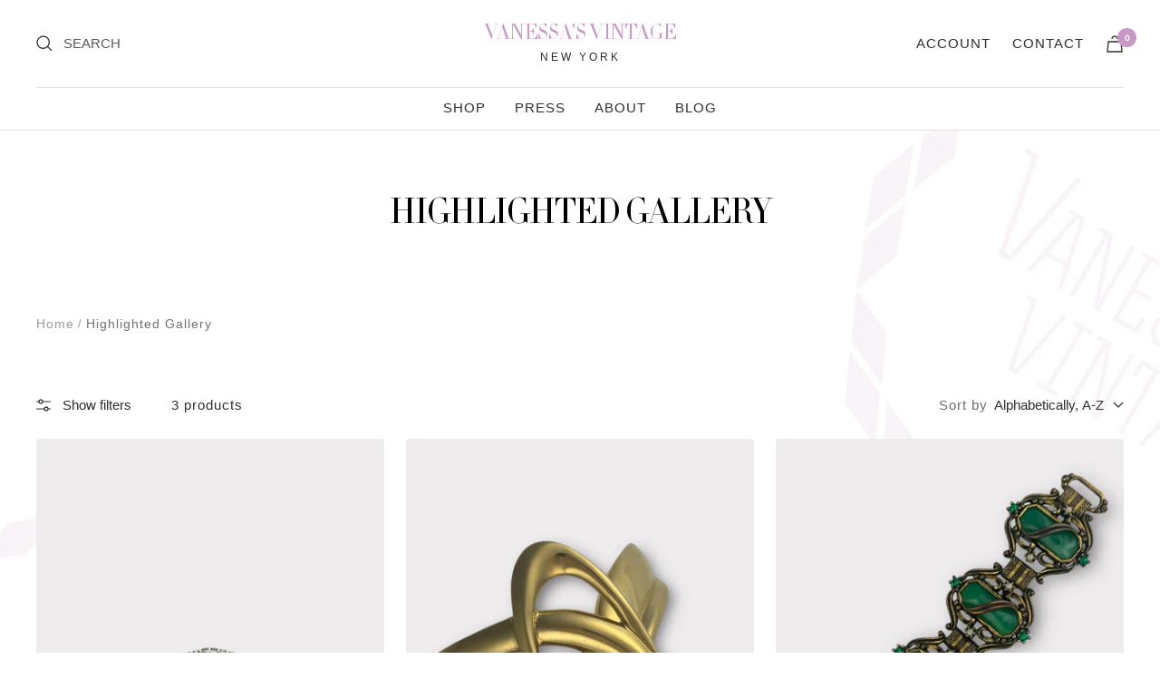

--- FILE ---
content_type: text/html; charset=utf-8
request_url: https://vanessasvintage.com/collections/highlighted-gallery
body_size: 23781
content:
<!doctype html><html class="no-js" lang="en" dir="ltr">
  <head>
    <meta charset="utf-8">
    <meta name="viewport" content="width=device-width, initial-scale=1.0, height=device-height, minimum-scale=1.0, maximum-scale=1.0">
    <meta name="theme-color" content="#ffffff">

    <title>Highlighted Gallery</title><link rel="canonical" href="https://vanessasvintage.com/collections/highlighted-gallery">
    <!-- Google Tag Manager -->
<script>(function(w,d,s,l,i){w[l]=w[l]||[];w[l].push({'gtm.start':
new Date().getTime(),event:'gtm.js'});var f=d.getElementsByTagName(s)[0],
j=d.createElement(s),dl=l!='dataLayer'?'&l='+l:'';j.async=true;j.src=
'https://www.googletagmanager.com/gtm.js?id='+i+dl;f.parentNode.insertBefore(j,f);
})(window,document,'script','dataLayer','GTM-PL333GD9');</script>
<!-- End Google Tag Manager -->
<meta name="google-site-verification" content="K2YS71GF_nHrs9HZu9CHrgrjAm-96IdXONFyBPPa8ZM" /><link rel="shortcut icon" href="//vanessasvintage.com/cdn/shop/files/vanessa-fav_96x96.png?v=1654265734" type="image/png"><link rel="preconnect" href="https://cdn.shopify.com">
    <link rel="dns-prefetch" href="https://productreviews.shopifycdn.com">
    <link rel="dns-prefetch" href="https://www.google-analytics.com"><link rel="preconnect" href="https://fonts.shopifycdn.com" crossorigin><link rel="preload" as="style" href="//vanessasvintage.com/cdn/shop/t/20/assets/theme.css?v=87659734945944129721742277877">
    <link rel="preload" as="style" href="//vanessasvintage.com/cdn/shop/t/20/assets/custom-rd.css?v=67214553343497309981693230451">
    <link rel="preload" as="script" href="//vanessasvintage.com/cdn/shop/t/20/assets/vendor.js?v=31715688253868339281653313363">
    <link rel="preload" as="script" href="//vanessasvintage.com/cdn/shop/t/20/assets/theme.js?v=111664508326551871871653313362"><meta property="og:type" content="website">
  <meta property="og:title" content="Highlighted Gallery"><meta property="og:url" content="https://vanessasvintage.com/collections/highlighted-gallery">
<meta property="og:site_name" content="Vanessa&#39;s Vintage"><meta name="twitter:card" content="summary"><meta name="twitter:title" content="Highlighted Gallery">
  <meta name="twitter:description" content="">
    


  <script type="application/ld+json">
  {
    "@context": "https://schema.org",
    "@type": "BreadcrumbList",
  "itemListElement": [{
      "@type": "ListItem",
      "position": 1,
      "name": "Home",
      "item": "https://vanessasvintage.com"
    },{
          "@type": "ListItem",
          "position": 2,
          "name": "Highlighted Gallery",
          "item": "https://vanessasvintage.com/collections/highlighted-gallery"
        }]
  }
  </script>

    <link rel="preload" href="//vanessasvintage.com/cdn/fonts/jost/jost_n3.a5df7448b5b8c9a76542f085341dff794ff2a59d.woff2" as="font" type="font/woff2" crossorigin><link rel="preload" href="//vanessasvintage.com/cdn/fonts/jost/jost_n4.d47a1b6347ce4a4c9f437608011273009d91f2b7.woff2" as="font" type="font/woff2" crossorigin><style>
  /* Typography (heading) */
  @font-face {
  font-family: Jost;
  font-weight: 300;
  font-style: normal;
  font-display: swap;
  src: url("//vanessasvintage.com/cdn/fonts/jost/jost_n3.a5df7448b5b8c9a76542f085341dff794ff2a59d.woff2") format("woff2"),
       url("//vanessasvintage.com/cdn/fonts/jost/jost_n3.882941f5a26d0660f7dd135c08afc57fc6939a07.woff") format("woff");
}

@font-face {
  font-family: Jost;
  font-weight: 300;
  font-style: italic;
  font-display: swap;
  src: url("//vanessasvintage.com/cdn/fonts/jost/jost_i3.8d4e97d98751190bb5824cdb405ec5b0049a74c0.woff2") format("woff2"),
       url("//vanessasvintage.com/cdn/fonts/jost/jost_i3.1b7a65a16099fd3de6fdf1255c696902ed952195.woff") format("woff");
}

/* Typography (body) */
  @font-face {
  font-family: Jost;
  font-weight: 400;
  font-style: normal;
  font-display: swap;
  src: url("//vanessasvintage.com/cdn/fonts/jost/jost_n4.d47a1b6347ce4a4c9f437608011273009d91f2b7.woff2") format("woff2"),
       url("//vanessasvintage.com/cdn/fonts/jost/jost_n4.791c46290e672b3f85c3d1c651ef2efa3819eadd.woff") format("woff");
}

@font-face {
  font-family: Jost;
  font-weight: 400;
  font-style: italic;
  font-display: swap;
  src: url("//vanessasvintage.com/cdn/fonts/jost/jost_i4.b690098389649750ada222b9763d55796c5283a5.woff2") format("woff2"),
       url("//vanessasvintage.com/cdn/fonts/jost/jost_i4.fd766415a47e50b9e391ae7ec04e2ae25e7e28b0.woff") format("woff");
}

@font-face {
  font-family: Jost;
  font-weight: 600;
  font-style: normal;
  font-display: swap;
  src: url("//vanessasvintage.com/cdn/fonts/jost/jost_n6.ec1178db7a7515114a2d84e3dd680832b7af8b99.woff2") format("woff2"),
       url("//vanessasvintage.com/cdn/fonts/jost/jost_n6.b1178bb6bdd3979fef38e103a3816f6980aeaff9.woff") format("woff");
}

@font-face {
  font-family: Jost;
  font-weight: 600;
  font-style: italic;
  font-display: swap;
  src: url("//vanessasvintage.com/cdn/fonts/jost/jost_i6.9af7e5f39e3a108c08f24047a4276332d9d7b85e.woff2") format("woff2"),
       url("//vanessasvintage.com/cdn/fonts/jost/jost_i6.2bf310262638f998ed206777ce0b9a3b98b6fe92.woff") format("woff");
}

:root {--heading-color: 13, 13, 13;
    --text-color: 46, 46, 46;
    --background: 255, 255, 255;
    --secondary-background: 245, 245, 245;
    --border-color: 224, 224, 224;
    --border-color-darker: 171, 171, 171;
    --success-color: 60, 110, 113;
    --success-background: 216, 226, 227;
    --error-color: 222, 42, 42;
    --error-background: 253, 240, 240;
    --primary-button-background: 200, 153, 197;
    --primary-button-text-color: 255, 255, 255;
    --secondary-button-background: 223, 223, 223;
    --secondary-button-text-color: 46, 46, 46;
    --product-star-rating: 200, 153, 197;
    --product-on-sale-accent: 200, 153, 197;
    --product-sold-out-accent: 91, 91, 91;
    --product-custom-label-background: 5, 30, 56;
    --product-custom-label-text-color: 255, 255, 255;
    --product-custom-label-2-background: 46, 158, 123;
    --product-custom-label-2-text-color: 255, 255, 255;
    --product-low-stock-text-color: 222, 43, 43;
    --product-in-stock-text-color: 46, 158, 123;
    --loading-bar-background: 46, 46, 46;

    /* We duplicate some "base" colors as root colors, which is useful to use on drawer elements or popover without. Those should not be overridden to avoid issues */
    --root-heading-color: 13, 13, 13;
    --root-text-color: 46, 46, 46;
    --root-background: 255, 255, 255;
    --root-border-color: 224, 224, 224;
    --root-primary-button-background: 200, 153, 197;
    --root-primary-button-text-color: 255, 255, 255;

    --base-font-size: 15px;
    --heading-font-family: Jost, sans-serif;
    --heading-font-weight: 300;
    --heading-font-style: normal;
    --heading-text-transform: uppercase;
    --text-font-family: Jost, sans-serif;
    --text-font-weight: 400;
    --text-font-style: normal;
    --text-font-bold-weight: 600;

    /* Typography (font size) */
    --heading-xxsmall-font-size: 11px;
    --heading-xsmall-font-size: 11px;
    --heading-small-font-size: 12px;
    --heading-large-font-size: 36px;
    --heading-h1-font-size: 36px;
    --heading-h2-font-size: 30px;
    --heading-h3-font-size: 26px;
    --heading-h4-font-size: 24px;
    --heading-h5-font-size: 20px;
    --heading-h6-font-size: 16px;

    /* Control the look and feel of the theme by changing radius of various elements */
    --button-border-radius: 0px;
    --block-border-radius: 8px;
    --block-border-radius-reduced: 4px;
    --color-swatch-border-radius: 100%;

    /* Button size */
    --button-height: 48px;
    --button-small-height: 40px;

    /* Form related */
    --form-input-field-height: 48px;
    --form-input-gap: 16px;
    --form-submit-margin: 24px;

    /* Product listing related variables */
    --product-list-block-spacing: 32px;

    /* Video related */
    --play-button-background: 255, 255, 255;
    --play-button-arrow: 46, 46, 46;

    /* RTL support */
    --transform-logical-flip: 1;
    --transform-origin-start: left;
    --transform-origin-end: right;

    /* Other */
    --zoom-cursor-svg-url: url(//vanessasvintage.com/cdn/shop/t/20/assets/zoom-cursor.svg?v=172829407222261240431653313376);
    --arrow-right-svg-url: url(//vanessasvintage.com/cdn/shop/t/20/assets/arrow-right.svg?v=110841875187433202191653313376);
    --arrow-left-svg-url: url(//vanessasvintage.com/cdn/shop/t/20/assets/arrow-left.svg?v=73089120240841302341653313376);

    /* Some useful variables that we can reuse in our CSS. Some explanation are needed for some of them:
       - container-max-width-minus-gutters: represents the container max width without the edge gutters
       - container-outer-width: considering the screen width, represent all the space outside the container
       - container-outer-margin: same as container-outer-width but get set to 0 inside a container
       - container-inner-width: the effective space inside the container (minus gutters)
       - grid-column-width: represents the width of a single column of the grid
       - vertical-breather: this is a variable that defines the global "spacing" between sections, and inside the section
                            to create some "breath" and minimum spacing
     */
    --container-max-width: 1600px;
    --container-gutter: 24px;
    --container-max-width-minus-gutters: calc(var(--container-max-width) - (var(--container-gutter)) * 2);
    --container-outer-width: max(calc((100vw - var(--container-max-width-minus-gutters)) / 2), var(--container-gutter));
    --container-outer-margin: var(--container-outer-width);
    --container-inner-width: calc(100vw - var(--container-outer-width) * 2);

    --grid-column-count: 10;
    --grid-gap: 24px;
    --grid-column-width: calc((100vw - var(--container-outer-width) * 2 - var(--grid-gap) * (var(--grid-column-count) - 1)) / var(--grid-column-count));

    --vertical-breather: 36px;
    --vertical-breather-tight: 36px;

    /* Shopify related variables */
    --payment-terms-background-color: #ffffff;
  }

  @media screen and (min-width: 741px) {
    :root {
      --container-gutter: 40px;
      --grid-column-count: 20;
      --vertical-breather: 48px;
      --vertical-breather-tight: 48px;

      /* Typography (font size) */
      --heading-xsmall-font-size: 12px;
      --heading-small-font-size: 13px;
      --heading-large-font-size: 52px;
      --heading-h1-font-size: 48px;
      --heading-h2-font-size: 38px;
      --heading-h3-font-size: 32px;
      --heading-h4-font-size: 24px;
      --heading-h5-font-size: 20px;
      --heading-h6-font-size: 18px;

      /* Form related */
      --form-input-field-height: 52px;
      --form-submit-margin: 32px;

      /* Button size */
      --button-height: 52px;
      --button-small-height: 44px;
    }
  }

  @media screen and (min-width: 1200px) {
    :root {
      --vertical-breather: 64px;
      --vertical-breather-tight: 48px;
      --product-list-block-spacing: 48px;

      /* Typography */
      --heading-large-font-size: 64px;
      --heading-h1-font-size: 56px;
      --heading-h2-font-size: 48px;
      --heading-h3-font-size: 36px;
      --heading-h4-font-size: 30px;
      --heading-h5-font-size: 24px;
      --heading-h6-font-size: 18px;
    }
  }

  @media screen and (min-width: 1600px) {
    :root {
      --vertical-breather: 64px;
      --vertical-breather-tight: 48px;
    }
  }
</style>
    <script>
  // This allows to expose several variables to the global scope, to be used in scripts
  window.themeVariables = {
    settings: {
      direction: "ltr",
      pageType: "collection",
      cartCount: 0,
      moneyFormat: "${{amount_no_decimals}}",
      moneyWithCurrencyFormat: "${{amount_no_decimals}} USD",
      showVendor: false,
      discountMode: "percentage",
      currencyCodeEnabled: false,
      searchMode: "product,article,collection",
      searchUnavailableProducts: "last",
      cartType: "drawer",
      cartCurrency: "USD",
      mobileZoomFactor: 2.5
    },

    routes: {
      host: "vanessasvintage.com",
      rootUrl: "\/",
      rootUrlWithoutSlash: '',
      cartUrl: "\/cart",
      cartAddUrl: "\/cart\/add",
      cartChangeUrl: "\/cart\/change",
      searchUrl: "\/search",
      predictiveSearchUrl: "\/search\/suggest",
      productRecommendationsUrl: "\/recommendations\/products"
    },

    strings: {
      accessibilityDelete: "Delete",
      accessibilityClose: "Close",
      collectionSoldOut: "Sold out",
      collectionDiscount: "Save @savings@",
      productSalePrice: "Sale price",
      productRegularPrice: "Regular price",
      productFormUnavailable: "Unavailable",
      productFormSoldOut: "Sold out",
      productFormPreOrder: "Pre-order",
      productFormAddToCart: "Add to bag",
      searchNoResults: "No results could be found.",
      searchNewSearch: "New search",
      searchProducts: "Products",
      searchArticles: "Journal",
      searchPages: "Pages",
      searchCollections: "Collections",
      cartViewCart: "View cart",
      cartItemAdded: "Item added to your cart!",
      cartItemAddedShort: "Added to your cart!",
      cartAddOrderNote: "Add order note",
      cartEditOrderNote: "Edit order note",
      shippingEstimatorNoResults: "Sorry, we do not ship to your address.",
      shippingEstimatorOneResult: "There is one shipping rate for your address:",
      shippingEstimatorMultipleResults: "There are several shipping rates for your address:",
      shippingEstimatorError: "One or more error occurred while retrieving shipping rates:"
    },

    libs: {
      flickity: "\/\/vanessasvintage.com\/cdn\/shop\/t\/20\/assets\/flickity.js?v=176646718982628074891653313359",
      photoswipe: "\/\/vanessasvintage.com\/cdn\/shop\/t\/20\/assets\/photoswipe.js?v=132268647426145925301653313360",
      qrCode: "\/\/vanessasvintage.com\/cdn\/shopifycloud\/storefront\/assets\/themes_support\/vendor\/qrcode-3f2b403b.js"
    },

    breakpoints: {
      phone: 'screen and (max-width: 740px)',
      tablet: 'screen and (min-width: 741px) and (max-width: 999px)',
      tabletAndUp: 'screen and (min-width: 741px)',
      pocket: 'screen and (max-width: 999px)',
      lap: 'screen and (min-width: 1000px) and (max-width: 1199px)',
      lapAndUp: 'screen and (min-width: 1000px)',
      desktop: 'screen and (min-width: 1200px)',
      wide: 'screen and (min-width: 1400px)'
    }
  };

  if ('noModule' in HTMLScriptElement.prototype) {
    // Old browsers (like IE) that does not support module will be considered as if not executing JS at all
    document.documentElement.className = document.documentElement.className.replace('no-js', 'js');

    requestAnimationFrame(() => {
      const viewportHeight = (window.visualViewport ? window.visualViewport.height : document.documentElement.clientHeight);
      document.documentElement.style.setProperty('--window-height',viewportHeight + 'px');
    });
  }</script>
    <link href="https://fonts.googleapis.com/css2?family=Prompt:wght@100;200;300;400;500;600;700;800;900&display=swap" rel="stylesheet"> 
    <link rel="stylesheet" href="//vanessasvintage.com/cdn/shop/t/20/assets/theme.css?v=87659734945944129721742277877">
    <link rel="stylesheet" href="//vanessasvintage.com/cdn/shop/t/20/assets/custom-font.css?v=153831691725552640181653313353">
    <link rel="stylesheet" href="//vanessasvintage.com/cdn/shop/t/20/assets/custom-rd.css?v=67214553343497309981693230451">

    <script src="//vanessasvintage.com/cdn/shop/t/20/assets/vendor.js?v=31715688253868339281653313363" defer></script>
    <script src="//vanessasvintage.com/cdn/shop/t/20/assets/theme.js?v=111664508326551871871653313362" defer></script>
    <script src="//vanessasvintage.com/cdn/shop/t/20/assets/custom.js?v=167639537848865775061653313354" defer></script>

    <script>window.performance && window.performance.mark && window.performance.mark('shopify.content_for_header.start');</script><meta name="facebook-domain-verification" content="wbh9zm3r2292k5auw24pdvuk5v6yl2">
<meta name="facebook-domain-verification" content="5y4uxv14d2ge3n0ricu7gkx8uvtoza">
<meta name="google-site-verification" content="vPzAjoGlXp8sjxQew8ndSAOuWT8DY1OuqYBJ1yHyVCA">
<meta id="shopify-digital-wallet" name="shopify-digital-wallet" content="/25445040/digital_wallets/dialog">
<meta name="shopify-checkout-api-token" content="94c3051a86445a915152bdd1ad1d879e">
<meta id="in-context-paypal-metadata" data-shop-id="25445040" data-venmo-supported="false" data-environment="production" data-locale="en_US" data-paypal-v4="true" data-currency="USD">
<link rel="alternate" type="application/atom+xml" title="Feed" href="/collections/highlighted-gallery.atom" />
<link rel="alternate" type="application/json+oembed" href="https://vanessasvintage.com/collections/highlighted-gallery.oembed">
<script async="async" src="/checkouts/internal/preloads.js?locale=en-US"></script>
<link rel="preconnect" href="https://shop.app" crossorigin="anonymous">
<script async="async" src="https://shop.app/checkouts/internal/preloads.js?locale=en-US&shop_id=25445040" crossorigin="anonymous"></script>
<script id="apple-pay-shop-capabilities" type="application/json">{"shopId":25445040,"countryCode":"US","currencyCode":"USD","merchantCapabilities":["supports3DS"],"merchantId":"gid:\/\/shopify\/Shop\/25445040","merchantName":"Vanessa's Vintage","requiredBillingContactFields":["postalAddress","email","phone"],"requiredShippingContactFields":["postalAddress","email","phone"],"shippingType":"shipping","supportedNetworks":["visa","masterCard","amex","discover","elo","jcb"],"total":{"type":"pending","label":"Vanessa's Vintage","amount":"1.00"},"shopifyPaymentsEnabled":true,"supportsSubscriptions":true}</script>
<script id="shopify-features" type="application/json">{"accessToken":"94c3051a86445a915152bdd1ad1d879e","betas":["rich-media-storefront-analytics"],"domain":"vanessasvintage.com","predictiveSearch":true,"shopId":25445040,"locale":"en"}</script>
<script>var Shopify = Shopify || {};
Shopify.shop = "vanessasvintage.myshopify.com";
Shopify.locale = "en";
Shopify.currency = {"active":"USD","rate":"1.0"};
Shopify.country = "US";
Shopify.theme = {"name":"Redefinesolutions-Focal-V10","id":128330793143,"schema_name":"Focal","schema_version":"8.7.10","theme_store_id":714,"role":"main"};
Shopify.theme.handle = "null";
Shopify.theme.style = {"id":null,"handle":null};
Shopify.cdnHost = "vanessasvintage.com/cdn";
Shopify.routes = Shopify.routes || {};
Shopify.routes.root = "/";</script>
<script type="module">!function(o){(o.Shopify=o.Shopify||{}).modules=!0}(window);</script>
<script>!function(o){function n(){var o=[];function n(){o.push(Array.prototype.slice.apply(arguments))}return n.q=o,n}var t=o.Shopify=o.Shopify||{};t.loadFeatures=n(),t.autoloadFeatures=n()}(window);</script>
<script>
  window.ShopifyPay = window.ShopifyPay || {};
  window.ShopifyPay.apiHost = "shop.app\/pay";
  window.ShopifyPay.redirectState = null;
</script>
<script id="shop-js-analytics" type="application/json">{"pageType":"collection"}</script>
<script defer="defer" async type="module" src="//vanessasvintage.com/cdn/shopifycloud/shop-js/modules/v2/client.init-shop-cart-sync_BdyHc3Nr.en.esm.js"></script>
<script defer="defer" async type="module" src="//vanessasvintage.com/cdn/shopifycloud/shop-js/modules/v2/chunk.common_Daul8nwZ.esm.js"></script>
<script type="module">
  await import("//vanessasvintage.com/cdn/shopifycloud/shop-js/modules/v2/client.init-shop-cart-sync_BdyHc3Nr.en.esm.js");
await import("//vanessasvintage.com/cdn/shopifycloud/shop-js/modules/v2/chunk.common_Daul8nwZ.esm.js");

  window.Shopify.SignInWithShop?.initShopCartSync?.({"fedCMEnabled":true,"windoidEnabled":true});

</script>
<script>
  window.Shopify = window.Shopify || {};
  if (!window.Shopify.featureAssets) window.Shopify.featureAssets = {};
  window.Shopify.featureAssets['shop-js'] = {"shop-cart-sync":["modules/v2/client.shop-cart-sync_QYOiDySF.en.esm.js","modules/v2/chunk.common_Daul8nwZ.esm.js"],"init-fed-cm":["modules/v2/client.init-fed-cm_DchLp9rc.en.esm.js","modules/v2/chunk.common_Daul8nwZ.esm.js"],"shop-button":["modules/v2/client.shop-button_OV7bAJc5.en.esm.js","modules/v2/chunk.common_Daul8nwZ.esm.js"],"init-windoid":["modules/v2/client.init-windoid_DwxFKQ8e.en.esm.js","modules/v2/chunk.common_Daul8nwZ.esm.js"],"shop-cash-offers":["modules/v2/client.shop-cash-offers_DWtL6Bq3.en.esm.js","modules/v2/chunk.common_Daul8nwZ.esm.js","modules/v2/chunk.modal_CQq8HTM6.esm.js"],"shop-toast-manager":["modules/v2/client.shop-toast-manager_CX9r1SjA.en.esm.js","modules/v2/chunk.common_Daul8nwZ.esm.js"],"init-shop-email-lookup-coordinator":["modules/v2/client.init-shop-email-lookup-coordinator_UhKnw74l.en.esm.js","modules/v2/chunk.common_Daul8nwZ.esm.js"],"pay-button":["modules/v2/client.pay-button_DzxNnLDY.en.esm.js","modules/v2/chunk.common_Daul8nwZ.esm.js"],"avatar":["modules/v2/client.avatar_BTnouDA3.en.esm.js"],"init-shop-cart-sync":["modules/v2/client.init-shop-cart-sync_BdyHc3Nr.en.esm.js","modules/v2/chunk.common_Daul8nwZ.esm.js"],"shop-login-button":["modules/v2/client.shop-login-button_D8B466_1.en.esm.js","modules/v2/chunk.common_Daul8nwZ.esm.js","modules/v2/chunk.modal_CQq8HTM6.esm.js"],"init-customer-accounts-sign-up":["modules/v2/client.init-customer-accounts-sign-up_C8fpPm4i.en.esm.js","modules/v2/client.shop-login-button_D8B466_1.en.esm.js","modules/v2/chunk.common_Daul8nwZ.esm.js","modules/v2/chunk.modal_CQq8HTM6.esm.js"],"init-shop-for-new-customer-accounts":["modules/v2/client.init-shop-for-new-customer-accounts_CVTO0Ztu.en.esm.js","modules/v2/client.shop-login-button_D8B466_1.en.esm.js","modules/v2/chunk.common_Daul8nwZ.esm.js","modules/v2/chunk.modal_CQq8HTM6.esm.js"],"init-customer-accounts":["modules/v2/client.init-customer-accounts_dRgKMfrE.en.esm.js","modules/v2/client.shop-login-button_D8B466_1.en.esm.js","modules/v2/chunk.common_Daul8nwZ.esm.js","modules/v2/chunk.modal_CQq8HTM6.esm.js"],"shop-follow-button":["modules/v2/client.shop-follow-button_CkZpjEct.en.esm.js","modules/v2/chunk.common_Daul8nwZ.esm.js","modules/v2/chunk.modal_CQq8HTM6.esm.js"],"lead-capture":["modules/v2/client.lead-capture_BntHBhfp.en.esm.js","modules/v2/chunk.common_Daul8nwZ.esm.js","modules/v2/chunk.modal_CQq8HTM6.esm.js"],"checkout-modal":["modules/v2/client.checkout-modal_CfxcYbTm.en.esm.js","modules/v2/chunk.common_Daul8nwZ.esm.js","modules/v2/chunk.modal_CQq8HTM6.esm.js"],"shop-login":["modules/v2/client.shop-login_Da4GZ2H6.en.esm.js","modules/v2/chunk.common_Daul8nwZ.esm.js","modules/v2/chunk.modal_CQq8HTM6.esm.js"],"payment-terms":["modules/v2/client.payment-terms_MV4M3zvL.en.esm.js","modules/v2/chunk.common_Daul8nwZ.esm.js","modules/v2/chunk.modal_CQq8HTM6.esm.js"]};
</script>
<script>(function() {
  var isLoaded = false;
  function asyncLoad() {
    if (isLoaded) return;
    isLoaded = true;
    var urls = ["https:\/\/chimpstatic.com\/mcjs-connected\/js\/users\/9defa1484b645c1ef8f9cf6cd\/054d78d0ce3d40d0b2c89bbbf.js?shop=vanessasvintage.myshopify.com","https:\/\/cookie-bar.salessquad.co.uk\/scripts\/fcb_973e412379d5268ebe5377d37ef704e9.js?shop=vanessasvintage.myshopify.com"];
    for (var i = 0; i < urls.length; i++) {
      var s = document.createElement('script');
      s.type = 'text/javascript';
      s.async = true;
      s.src = urls[i];
      var x = document.getElementsByTagName('script')[0];
      x.parentNode.insertBefore(s, x);
    }
  };
  if(window.attachEvent) {
    window.attachEvent('onload', asyncLoad);
  } else {
    window.addEventListener('load', asyncLoad, false);
  }
})();</script>
<script id="__st">var __st={"a":25445040,"offset":-18000,"reqid":"8b0983e0-5dba-4e5e-8f2e-4c077b96fa69-1769012181","pageurl":"vanessasvintage.com\/collections\/highlighted-gallery","u":"c9e34827affc","p":"collection","rtyp":"collection","rid":32940359728};</script>
<script>window.ShopifyPaypalV4VisibilityTracking = true;</script>
<script id="captcha-bootstrap">!function(){'use strict';const t='contact',e='account',n='new_comment',o=[[t,t],['blogs',n],['comments',n],[t,'customer']],c=[[e,'customer_login'],[e,'guest_login'],[e,'recover_customer_password'],[e,'create_customer']],r=t=>t.map((([t,e])=>`form[action*='/${t}']:not([data-nocaptcha='true']) input[name='form_type'][value='${e}']`)).join(','),a=t=>()=>t?[...document.querySelectorAll(t)].map((t=>t.form)):[];function s(){const t=[...o],e=r(t);return a(e)}const i='password',u='form_key',d=['recaptcha-v3-token','g-recaptcha-response','h-captcha-response',i],f=()=>{try{return window.sessionStorage}catch{return}},m='__shopify_v',_=t=>t.elements[u];function p(t,e,n=!1){try{const o=window.sessionStorage,c=JSON.parse(o.getItem(e)),{data:r}=function(t){const{data:e,action:n}=t;return t[m]||n?{data:e,action:n}:{data:t,action:n}}(c);for(const[e,n]of Object.entries(r))t.elements[e]&&(t.elements[e].value=n);n&&o.removeItem(e)}catch(o){console.error('form repopulation failed',{error:o})}}const l='form_type',E='cptcha';function T(t){t.dataset[E]=!0}const w=window,h=w.document,L='Shopify',v='ce_forms',y='captcha';let A=!1;((t,e)=>{const n=(g='f06e6c50-85a8-45c8-87d0-21a2b65856fe',I='https://cdn.shopify.com/shopifycloud/storefront-forms-hcaptcha/ce_storefront_forms_captcha_hcaptcha.v1.5.2.iife.js',D={infoText:'Protected by hCaptcha',privacyText:'Privacy',termsText:'Terms'},(t,e,n)=>{const o=w[L][v],c=o.bindForm;if(c)return c(t,g,e,D).then(n);var r;o.q.push([[t,g,e,D],n]),r=I,A||(h.body.append(Object.assign(h.createElement('script'),{id:'captcha-provider',async:!0,src:r})),A=!0)});var g,I,D;w[L]=w[L]||{},w[L][v]=w[L][v]||{},w[L][v].q=[],w[L][y]=w[L][y]||{},w[L][y].protect=function(t,e){n(t,void 0,e),T(t)},Object.freeze(w[L][y]),function(t,e,n,w,h,L){const[v,y,A,g]=function(t,e,n){const i=e?o:[],u=t?c:[],d=[...i,...u],f=r(d),m=r(i),_=r(d.filter((([t,e])=>n.includes(e))));return[a(f),a(m),a(_),s()]}(w,h,L),I=t=>{const e=t.target;return e instanceof HTMLFormElement?e:e&&e.form},D=t=>v().includes(t);t.addEventListener('submit',(t=>{const e=I(t);if(!e)return;const n=D(e)&&!e.dataset.hcaptchaBound&&!e.dataset.recaptchaBound,o=_(e),c=g().includes(e)&&(!o||!o.value);(n||c)&&t.preventDefault(),c&&!n&&(function(t){try{if(!f())return;!function(t){const e=f();if(!e)return;const n=_(t);if(!n)return;const o=n.value;o&&e.removeItem(o)}(t);const e=Array.from(Array(32),(()=>Math.random().toString(36)[2])).join('');!function(t,e){_(t)||t.append(Object.assign(document.createElement('input'),{type:'hidden',name:u})),t.elements[u].value=e}(t,e),function(t,e){const n=f();if(!n)return;const o=[...t.querySelectorAll(`input[type='${i}']`)].map((({name:t})=>t)),c=[...d,...o],r={};for(const[a,s]of new FormData(t).entries())c.includes(a)||(r[a]=s);n.setItem(e,JSON.stringify({[m]:1,action:t.action,data:r}))}(t,e)}catch(e){console.error('failed to persist form',e)}}(e),e.submit())}));const S=(t,e)=>{t&&!t.dataset[E]&&(n(t,e.some((e=>e===t))),T(t))};for(const o of['focusin','change'])t.addEventListener(o,(t=>{const e=I(t);D(e)&&S(e,y())}));const B=e.get('form_key'),M=e.get(l),P=B&&M;t.addEventListener('DOMContentLoaded',(()=>{const t=y();if(P)for(const e of t)e.elements[l].value===M&&p(e,B);[...new Set([...A(),...v().filter((t=>'true'===t.dataset.shopifyCaptcha))])].forEach((e=>S(e,t)))}))}(h,new URLSearchParams(w.location.search),n,t,e,['guest_login'])})(!0,!0)}();</script>
<script integrity="sha256-4kQ18oKyAcykRKYeNunJcIwy7WH5gtpwJnB7kiuLZ1E=" data-source-attribution="shopify.loadfeatures" defer="defer" src="//vanessasvintage.com/cdn/shopifycloud/storefront/assets/storefront/load_feature-a0a9edcb.js" crossorigin="anonymous"></script>
<script crossorigin="anonymous" defer="defer" src="//vanessasvintage.com/cdn/shopifycloud/storefront/assets/shopify_pay/storefront-65b4c6d7.js?v=20250812"></script>
<script data-source-attribution="shopify.dynamic_checkout.dynamic.init">var Shopify=Shopify||{};Shopify.PaymentButton=Shopify.PaymentButton||{isStorefrontPortableWallets:!0,init:function(){window.Shopify.PaymentButton.init=function(){};var t=document.createElement("script");t.src="https://vanessasvintage.com/cdn/shopifycloud/portable-wallets/latest/portable-wallets.en.js",t.type="module",document.head.appendChild(t)}};
</script>
<script data-source-attribution="shopify.dynamic_checkout.buyer_consent">
  function portableWalletsHideBuyerConsent(e){var t=document.getElementById("shopify-buyer-consent"),n=document.getElementById("shopify-subscription-policy-button");t&&n&&(t.classList.add("hidden"),t.setAttribute("aria-hidden","true"),n.removeEventListener("click",e))}function portableWalletsShowBuyerConsent(e){var t=document.getElementById("shopify-buyer-consent"),n=document.getElementById("shopify-subscription-policy-button");t&&n&&(t.classList.remove("hidden"),t.removeAttribute("aria-hidden"),n.addEventListener("click",e))}window.Shopify?.PaymentButton&&(window.Shopify.PaymentButton.hideBuyerConsent=portableWalletsHideBuyerConsent,window.Shopify.PaymentButton.showBuyerConsent=portableWalletsShowBuyerConsent);
</script>
<script data-source-attribution="shopify.dynamic_checkout.cart.bootstrap">document.addEventListener("DOMContentLoaded",(function(){function t(){return document.querySelector("shopify-accelerated-checkout-cart, shopify-accelerated-checkout")}if(t())Shopify.PaymentButton.init();else{new MutationObserver((function(e,n){t()&&(Shopify.PaymentButton.init(),n.disconnect())})).observe(document.body,{childList:!0,subtree:!0})}}));
</script>
<link id="shopify-accelerated-checkout-styles" rel="stylesheet" media="screen" href="https://vanessasvintage.com/cdn/shopifycloud/portable-wallets/latest/accelerated-checkout-backwards-compat.css" crossorigin="anonymous">
<style id="shopify-accelerated-checkout-cart">
        #shopify-buyer-consent {
  margin-top: 1em;
  display: inline-block;
  width: 100%;
}

#shopify-buyer-consent.hidden {
  display: none;
}

#shopify-subscription-policy-button {
  background: none;
  border: none;
  padding: 0;
  text-decoration: underline;
  font-size: inherit;
  cursor: pointer;
}

#shopify-subscription-policy-button::before {
  box-shadow: none;
}

      </style>

<script>window.performance && window.performance.mark && window.performance.mark('shopify.content_for_header.end');</script>
  <script src="https://cdn.shopify.com/extensions/4d5a2c47-c9fc-4724-a26e-14d501c856c6/attrac-6/assets/attrac-embed-bars.js" type="text/javascript" defer="defer"></script>
<link href="https://monorail-edge.shopifysvc.com" rel="dns-prefetch">
<script>(function(){if ("sendBeacon" in navigator && "performance" in window) {try {var session_token_from_headers = performance.getEntriesByType('navigation')[0].serverTiming.find(x => x.name == '_s').description;} catch {var session_token_from_headers = undefined;}var session_cookie_matches = document.cookie.match(/_shopify_s=([^;]*)/);var session_token_from_cookie = session_cookie_matches && session_cookie_matches.length === 2 ? session_cookie_matches[1] : "";var session_token = session_token_from_headers || session_token_from_cookie || "";function handle_abandonment_event(e) {var entries = performance.getEntries().filter(function(entry) {return /monorail-edge.shopifysvc.com/.test(entry.name);});if (!window.abandonment_tracked && entries.length === 0) {window.abandonment_tracked = true;var currentMs = Date.now();var navigation_start = performance.timing.navigationStart;var payload = {shop_id: 25445040,url: window.location.href,navigation_start,duration: currentMs - navigation_start,session_token,page_type: "collection"};window.navigator.sendBeacon("https://monorail-edge.shopifysvc.com/v1/produce", JSON.stringify({schema_id: "online_store_buyer_site_abandonment/1.1",payload: payload,metadata: {event_created_at_ms: currentMs,event_sent_at_ms: currentMs}}));}}window.addEventListener('pagehide', handle_abandonment_event);}}());</script>
<script id="web-pixels-manager-setup">(function e(e,d,r,n,o){if(void 0===o&&(o={}),!Boolean(null===(a=null===(i=window.Shopify)||void 0===i?void 0:i.analytics)||void 0===a?void 0:a.replayQueue)){var i,a;window.Shopify=window.Shopify||{};var t=window.Shopify;t.analytics=t.analytics||{};var s=t.analytics;s.replayQueue=[],s.publish=function(e,d,r){return s.replayQueue.push([e,d,r]),!0};try{self.performance.mark("wpm:start")}catch(e){}var l=function(){var e={modern:/Edge?\/(1{2}[4-9]|1[2-9]\d|[2-9]\d{2}|\d{4,})\.\d+(\.\d+|)|Firefox\/(1{2}[4-9]|1[2-9]\d|[2-9]\d{2}|\d{4,})\.\d+(\.\d+|)|Chrom(ium|e)\/(9{2}|\d{3,})\.\d+(\.\d+|)|(Maci|X1{2}).+ Version\/(15\.\d+|(1[6-9]|[2-9]\d|\d{3,})\.\d+)([,.]\d+|)( \(\w+\)|)( Mobile\/\w+|) Safari\/|Chrome.+OPR\/(9{2}|\d{3,})\.\d+\.\d+|(CPU[ +]OS|iPhone[ +]OS|CPU[ +]iPhone|CPU IPhone OS|CPU iPad OS)[ +]+(15[._]\d+|(1[6-9]|[2-9]\d|\d{3,})[._]\d+)([._]\d+|)|Android:?[ /-](13[3-9]|1[4-9]\d|[2-9]\d{2}|\d{4,})(\.\d+|)(\.\d+|)|Android.+Firefox\/(13[5-9]|1[4-9]\d|[2-9]\d{2}|\d{4,})\.\d+(\.\d+|)|Android.+Chrom(ium|e)\/(13[3-9]|1[4-9]\d|[2-9]\d{2}|\d{4,})\.\d+(\.\d+|)|SamsungBrowser\/([2-9]\d|\d{3,})\.\d+/,legacy:/Edge?\/(1[6-9]|[2-9]\d|\d{3,})\.\d+(\.\d+|)|Firefox\/(5[4-9]|[6-9]\d|\d{3,})\.\d+(\.\d+|)|Chrom(ium|e)\/(5[1-9]|[6-9]\d|\d{3,})\.\d+(\.\d+|)([\d.]+$|.*Safari\/(?![\d.]+ Edge\/[\d.]+$))|(Maci|X1{2}).+ Version\/(10\.\d+|(1[1-9]|[2-9]\d|\d{3,})\.\d+)([,.]\d+|)( \(\w+\)|)( Mobile\/\w+|) Safari\/|Chrome.+OPR\/(3[89]|[4-9]\d|\d{3,})\.\d+\.\d+|(CPU[ +]OS|iPhone[ +]OS|CPU[ +]iPhone|CPU IPhone OS|CPU iPad OS)[ +]+(10[._]\d+|(1[1-9]|[2-9]\d|\d{3,})[._]\d+)([._]\d+|)|Android:?[ /-](13[3-9]|1[4-9]\d|[2-9]\d{2}|\d{4,})(\.\d+|)(\.\d+|)|Mobile Safari.+OPR\/([89]\d|\d{3,})\.\d+\.\d+|Android.+Firefox\/(13[5-9]|1[4-9]\d|[2-9]\d{2}|\d{4,})\.\d+(\.\d+|)|Android.+Chrom(ium|e)\/(13[3-9]|1[4-9]\d|[2-9]\d{2}|\d{4,})\.\d+(\.\d+|)|Android.+(UC? ?Browser|UCWEB|U3)[ /]?(15\.([5-9]|\d{2,})|(1[6-9]|[2-9]\d|\d{3,})\.\d+)\.\d+|SamsungBrowser\/(5\.\d+|([6-9]|\d{2,})\.\d+)|Android.+MQ{2}Browser\/(14(\.(9|\d{2,})|)|(1[5-9]|[2-9]\d|\d{3,})(\.\d+|))(\.\d+|)|K[Aa][Ii]OS\/(3\.\d+|([4-9]|\d{2,})\.\d+)(\.\d+|)/},d=e.modern,r=e.legacy,n=navigator.userAgent;return n.match(d)?"modern":n.match(r)?"legacy":"unknown"}(),u="modern"===l?"modern":"legacy",c=(null!=n?n:{modern:"",legacy:""})[u],f=function(e){return[e.baseUrl,"/wpm","/b",e.hashVersion,"modern"===e.buildTarget?"m":"l",".js"].join("")}({baseUrl:d,hashVersion:r,buildTarget:u}),m=function(e){var d=e.version,r=e.bundleTarget,n=e.surface,o=e.pageUrl,i=e.monorailEndpoint;return{emit:function(e){var a=e.status,t=e.errorMsg,s=(new Date).getTime(),l=JSON.stringify({metadata:{event_sent_at_ms:s},events:[{schema_id:"web_pixels_manager_load/3.1",payload:{version:d,bundle_target:r,page_url:o,status:a,surface:n,error_msg:t},metadata:{event_created_at_ms:s}}]});if(!i)return console&&console.warn&&console.warn("[Web Pixels Manager] No Monorail endpoint provided, skipping logging."),!1;try{return self.navigator.sendBeacon.bind(self.navigator)(i,l)}catch(e){}var u=new XMLHttpRequest;try{return u.open("POST",i,!0),u.setRequestHeader("Content-Type","text/plain"),u.send(l),!0}catch(e){return console&&console.warn&&console.warn("[Web Pixels Manager] Got an unhandled error while logging to Monorail."),!1}}}}({version:r,bundleTarget:l,surface:e.surface,pageUrl:self.location.href,monorailEndpoint:e.monorailEndpoint});try{o.browserTarget=l,function(e){var d=e.src,r=e.async,n=void 0===r||r,o=e.onload,i=e.onerror,a=e.sri,t=e.scriptDataAttributes,s=void 0===t?{}:t,l=document.createElement("script"),u=document.querySelector("head"),c=document.querySelector("body");if(l.async=n,l.src=d,a&&(l.integrity=a,l.crossOrigin="anonymous"),s)for(var f in s)if(Object.prototype.hasOwnProperty.call(s,f))try{l.dataset[f]=s[f]}catch(e){}if(o&&l.addEventListener("load",o),i&&l.addEventListener("error",i),u)u.appendChild(l);else{if(!c)throw new Error("Did not find a head or body element to append the script");c.appendChild(l)}}({src:f,async:!0,onload:function(){if(!function(){var e,d;return Boolean(null===(d=null===(e=window.Shopify)||void 0===e?void 0:e.analytics)||void 0===d?void 0:d.initialized)}()){var d=window.webPixelsManager.init(e)||void 0;if(d){var r=window.Shopify.analytics;r.replayQueue.forEach((function(e){var r=e[0],n=e[1],o=e[2];d.publishCustomEvent(r,n,o)})),r.replayQueue=[],r.publish=d.publishCustomEvent,r.visitor=d.visitor,r.initialized=!0}}},onerror:function(){return m.emit({status:"failed",errorMsg:"".concat(f," has failed to load")})},sri:function(e){var d=/^sha384-[A-Za-z0-9+/=]+$/;return"string"==typeof e&&d.test(e)}(c)?c:"",scriptDataAttributes:o}),m.emit({status:"loading"})}catch(e){m.emit({status:"failed",errorMsg:(null==e?void 0:e.message)||"Unknown error"})}}})({shopId: 25445040,storefrontBaseUrl: "https://vanessasvintage.com",extensionsBaseUrl: "https://extensions.shopifycdn.com/cdn/shopifycloud/web-pixels-manager",monorailEndpoint: "https://monorail-edge.shopifysvc.com/unstable/produce_batch",surface: "storefront-renderer",enabledBetaFlags: ["2dca8a86"],webPixelsConfigList: [{"id":"460816567","configuration":"{\"config\":\"{\\\"pixel_id\\\":\\\"G-RJZYRX830T\\\",\\\"google_tag_ids\\\":[\\\"G-RJZYRX830T\\\",\\\"GT-5R4GVTN\\\"],\\\"target_country\\\":\\\"US\\\",\\\"gtag_events\\\":[{\\\"type\\\":\\\"search\\\",\\\"action_label\\\":\\\"G-RJZYRX830T\\\"},{\\\"type\\\":\\\"begin_checkout\\\",\\\"action_label\\\":\\\"G-RJZYRX830T\\\"},{\\\"type\\\":\\\"view_item\\\",\\\"action_label\\\":[\\\"G-RJZYRX830T\\\",\\\"MC-8N0TKLJ8EX\\\"]},{\\\"type\\\":\\\"purchase\\\",\\\"action_label\\\":[\\\"G-RJZYRX830T\\\",\\\"MC-8N0TKLJ8EX\\\"]},{\\\"type\\\":\\\"page_view\\\",\\\"action_label\\\":[\\\"G-RJZYRX830T\\\",\\\"MC-8N0TKLJ8EX\\\"]},{\\\"type\\\":\\\"add_payment_info\\\",\\\"action_label\\\":\\\"G-RJZYRX830T\\\"},{\\\"type\\\":\\\"add_to_cart\\\",\\\"action_label\\\":\\\"G-RJZYRX830T\\\"}],\\\"enable_monitoring_mode\\\":false}\"}","eventPayloadVersion":"v1","runtimeContext":"OPEN","scriptVersion":"b2a88bafab3e21179ed38636efcd8a93","type":"APP","apiClientId":1780363,"privacyPurposes":[],"dataSharingAdjustments":{"protectedCustomerApprovalScopes":["read_customer_address","read_customer_email","read_customer_name","read_customer_personal_data","read_customer_phone"]}},{"id":"157253815","configuration":"{\"pixel_id\":\"1025964708420112\",\"pixel_type\":\"facebook_pixel\",\"metaapp_system_user_token\":\"-\"}","eventPayloadVersion":"v1","runtimeContext":"OPEN","scriptVersion":"ca16bc87fe92b6042fbaa3acc2fbdaa6","type":"APP","apiClientId":2329312,"privacyPurposes":["ANALYTICS","MARKETING","SALE_OF_DATA"],"dataSharingAdjustments":{"protectedCustomerApprovalScopes":["read_customer_address","read_customer_email","read_customer_name","read_customer_personal_data","read_customer_phone"]}},{"id":"shopify-app-pixel","configuration":"{}","eventPayloadVersion":"v1","runtimeContext":"STRICT","scriptVersion":"0450","apiClientId":"shopify-pixel","type":"APP","privacyPurposes":["ANALYTICS","MARKETING"]},{"id":"shopify-custom-pixel","eventPayloadVersion":"v1","runtimeContext":"LAX","scriptVersion":"0450","apiClientId":"shopify-pixel","type":"CUSTOM","privacyPurposes":["ANALYTICS","MARKETING"]}],isMerchantRequest: false,initData: {"shop":{"name":"Vanessa's Vintage","paymentSettings":{"currencyCode":"USD"},"myshopifyDomain":"vanessasvintage.myshopify.com","countryCode":"US","storefrontUrl":"https:\/\/vanessasvintage.com"},"customer":null,"cart":null,"checkout":null,"productVariants":[],"purchasingCompany":null},},"https://vanessasvintage.com/cdn","fcfee988w5aeb613cpc8e4bc33m6693e112",{"modern":"","legacy":""},{"shopId":"25445040","storefrontBaseUrl":"https:\/\/vanessasvintage.com","extensionBaseUrl":"https:\/\/extensions.shopifycdn.com\/cdn\/shopifycloud\/web-pixels-manager","surface":"storefront-renderer","enabledBetaFlags":"[\"2dca8a86\"]","isMerchantRequest":"false","hashVersion":"fcfee988w5aeb613cpc8e4bc33m6693e112","publish":"custom","events":"[[\"page_viewed\",{}],[\"collection_viewed\",{\"collection\":{\"id\":\"32940359728\",\"title\":\"Highlighted Gallery\",\"productVariants\":[{\"price\":{\"amount\":160.0,\"currencyCode\":\"USD\"},\"product\":{\"title\":\"Clear Rhinestone Choker Necklace\",\"vendor\":\"Vanessa's Vintage\",\"id\":\"8353402028215\",\"untranslatedTitle\":\"Clear Rhinestone Choker Necklace\",\"url\":\"\/products\/1950s-clear-rhinestone-graduated-choker-necklace\",\"type\":\"Necklaces\"},\"id\":\"45710233436343\",\"image\":{\"src\":\"\/\/vanessasvintage.com\/cdn\/shop\/files\/Photoroom_20260106_224829.jpg?v=1768257883\"},\"sku\":null,\"title\":\"Default Title\",\"untranslatedTitle\":\"Default Title\"},{\"price\":{\"amount\":170.0,\"currencyCode\":\"USD\"},\"product\":{\"title\":\"Trifari Gold Knot Clamper Bracelet\",\"vendor\":\"Vanessa's Vintage\",\"id\":\"7870648877239\",\"untranslatedTitle\":\"Trifari Gold Knot Clamper Bracelet\",\"url\":\"\/products\/trifari-gold-knot-bracelet\",\"type\":\"Bracelets\"},\"id\":\"43632175186103\",\"image\":{\"src\":\"\/\/vanessasvintage.com\/cdn\/shop\/files\/IMG_9448.jpg?v=1727722466\"},\"sku\":\"\",\"title\":\"Default Title\",\"untranslatedTitle\":\"Default Title\"},{\"price\":{\"amount\":260.0,\"currencyCode\":\"USD\"},\"product\":{\"title\":\"Unsigned Selro Green Faux Jade and Brass Bracelet\",\"vendor\":\"Vanessa's Vintage\",\"id\":\"7865672564919\",\"untranslatedTitle\":\"Unsigned Selro Green Faux Jade and Brass Bracelet\",\"url\":\"\/products\/unsigned-selro-green-faux-jade-and-gold-bracelet\",\"type\":\"Bracelets\"},\"id\":\"43594246815927\",\"image\":{\"src\":\"\/\/vanessasvintage.com\/cdn\/shop\/files\/IMG_9312.jpg?v=1727120222\"},\"sku\":\"\",\"title\":\"Default Title\",\"untranslatedTitle\":\"Default Title\"}]}}]]"});</script><script>
  window.ShopifyAnalytics = window.ShopifyAnalytics || {};
  window.ShopifyAnalytics.meta = window.ShopifyAnalytics.meta || {};
  window.ShopifyAnalytics.meta.currency = 'USD';
  var meta = {"products":[{"id":8353402028215,"gid":"gid:\/\/shopify\/Product\/8353402028215","vendor":"Vanessa's Vintage","type":"Necklaces","handle":"1950s-clear-rhinestone-graduated-choker-necklace","variants":[{"id":45710233436343,"price":16000,"name":"Clear Rhinestone Choker Necklace","public_title":null,"sku":null}],"remote":false},{"id":7870648877239,"gid":"gid:\/\/shopify\/Product\/7870648877239","vendor":"Vanessa's Vintage","type":"Bracelets","handle":"trifari-gold-knot-bracelet","variants":[{"id":43632175186103,"price":17000,"name":"Trifari Gold Knot Clamper Bracelet","public_title":null,"sku":""}],"remote":false},{"id":7865672564919,"gid":"gid:\/\/shopify\/Product\/7865672564919","vendor":"Vanessa's Vintage","type":"Bracelets","handle":"unsigned-selro-green-faux-jade-and-gold-bracelet","variants":[{"id":43594246815927,"price":26000,"name":"Unsigned Selro Green Faux Jade and Brass Bracelet","public_title":null,"sku":""}],"remote":false}],"page":{"pageType":"collection","resourceType":"collection","resourceId":32940359728,"requestId":"8b0983e0-5dba-4e5e-8f2e-4c077b96fa69-1769012181"}};
  for (var attr in meta) {
    window.ShopifyAnalytics.meta[attr] = meta[attr];
  }
</script>
<script class="analytics">
  (function () {
    var customDocumentWrite = function(content) {
      var jquery = null;

      if (window.jQuery) {
        jquery = window.jQuery;
      } else if (window.Checkout && window.Checkout.$) {
        jquery = window.Checkout.$;
      }

      if (jquery) {
        jquery('body').append(content);
      }
    };

    var hasLoggedConversion = function(token) {
      if (token) {
        return document.cookie.indexOf('loggedConversion=' + token) !== -1;
      }
      return false;
    }

    var setCookieIfConversion = function(token) {
      if (token) {
        var twoMonthsFromNow = new Date(Date.now());
        twoMonthsFromNow.setMonth(twoMonthsFromNow.getMonth() + 2);

        document.cookie = 'loggedConversion=' + token + '; expires=' + twoMonthsFromNow;
      }
    }

    var trekkie = window.ShopifyAnalytics.lib = window.trekkie = window.trekkie || [];
    if (trekkie.integrations) {
      return;
    }
    trekkie.methods = [
      'identify',
      'page',
      'ready',
      'track',
      'trackForm',
      'trackLink'
    ];
    trekkie.factory = function(method) {
      return function() {
        var args = Array.prototype.slice.call(arguments);
        args.unshift(method);
        trekkie.push(args);
        return trekkie;
      };
    };
    for (var i = 0; i < trekkie.methods.length; i++) {
      var key = trekkie.methods[i];
      trekkie[key] = trekkie.factory(key);
    }
    trekkie.load = function(config) {
      trekkie.config = config || {};
      trekkie.config.initialDocumentCookie = document.cookie;
      var first = document.getElementsByTagName('script')[0];
      var script = document.createElement('script');
      script.type = 'text/javascript';
      script.onerror = function(e) {
        var scriptFallback = document.createElement('script');
        scriptFallback.type = 'text/javascript';
        scriptFallback.onerror = function(error) {
                var Monorail = {
      produce: function produce(monorailDomain, schemaId, payload) {
        var currentMs = new Date().getTime();
        var event = {
          schema_id: schemaId,
          payload: payload,
          metadata: {
            event_created_at_ms: currentMs,
            event_sent_at_ms: currentMs
          }
        };
        return Monorail.sendRequest("https://" + monorailDomain + "/v1/produce", JSON.stringify(event));
      },
      sendRequest: function sendRequest(endpointUrl, payload) {
        // Try the sendBeacon API
        if (window && window.navigator && typeof window.navigator.sendBeacon === 'function' && typeof window.Blob === 'function' && !Monorail.isIos12()) {
          var blobData = new window.Blob([payload], {
            type: 'text/plain'
          });

          if (window.navigator.sendBeacon(endpointUrl, blobData)) {
            return true;
          } // sendBeacon was not successful

        } // XHR beacon

        var xhr = new XMLHttpRequest();

        try {
          xhr.open('POST', endpointUrl);
          xhr.setRequestHeader('Content-Type', 'text/plain');
          xhr.send(payload);
        } catch (e) {
          console.log(e);
        }

        return false;
      },
      isIos12: function isIos12() {
        return window.navigator.userAgent.lastIndexOf('iPhone; CPU iPhone OS 12_') !== -1 || window.navigator.userAgent.lastIndexOf('iPad; CPU OS 12_') !== -1;
      }
    };
    Monorail.produce('monorail-edge.shopifysvc.com',
      'trekkie_storefront_load_errors/1.1',
      {shop_id: 25445040,
      theme_id: 128330793143,
      app_name: "storefront",
      context_url: window.location.href,
      source_url: "//vanessasvintage.com/cdn/s/trekkie.storefront.cd680fe47e6c39ca5d5df5f0a32d569bc48c0f27.min.js"});

        };
        scriptFallback.async = true;
        scriptFallback.src = '//vanessasvintage.com/cdn/s/trekkie.storefront.cd680fe47e6c39ca5d5df5f0a32d569bc48c0f27.min.js';
        first.parentNode.insertBefore(scriptFallback, first);
      };
      script.async = true;
      script.src = '//vanessasvintage.com/cdn/s/trekkie.storefront.cd680fe47e6c39ca5d5df5f0a32d569bc48c0f27.min.js';
      first.parentNode.insertBefore(script, first);
    };
    trekkie.load(
      {"Trekkie":{"appName":"storefront","development":false,"defaultAttributes":{"shopId":25445040,"isMerchantRequest":null,"themeId":128330793143,"themeCityHash":"10053432035578205750","contentLanguage":"en","currency":"USD","eventMetadataId":"d42057a4-4230-4741-8dbf-3b553842988b"},"isServerSideCookieWritingEnabled":true,"monorailRegion":"shop_domain","enabledBetaFlags":["65f19447"]},"Session Attribution":{},"S2S":{"facebookCapiEnabled":true,"source":"trekkie-storefront-renderer","apiClientId":580111}}
    );

    var loaded = false;
    trekkie.ready(function() {
      if (loaded) return;
      loaded = true;

      window.ShopifyAnalytics.lib = window.trekkie;

      var originalDocumentWrite = document.write;
      document.write = customDocumentWrite;
      try { window.ShopifyAnalytics.merchantGoogleAnalytics.call(this); } catch(error) {};
      document.write = originalDocumentWrite;

      window.ShopifyAnalytics.lib.page(null,{"pageType":"collection","resourceType":"collection","resourceId":32940359728,"requestId":"8b0983e0-5dba-4e5e-8f2e-4c077b96fa69-1769012181","shopifyEmitted":true});

      var match = window.location.pathname.match(/checkouts\/(.+)\/(thank_you|post_purchase)/)
      var token = match? match[1]: undefined;
      if (!hasLoggedConversion(token)) {
        setCookieIfConversion(token);
        window.ShopifyAnalytics.lib.track("Viewed Product Category",{"currency":"USD","category":"Collection: highlighted-gallery","collectionName":"highlighted-gallery","collectionId":32940359728,"nonInteraction":true},undefined,undefined,{"shopifyEmitted":true});
      }
    });


        var eventsListenerScript = document.createElement('script');
        eventsListenerScript.async = true;
        eventsListenerScript.src = "//vanessasvintage.com/cdn/shopifycloud/storefront/assets/shop_events_listener-3da45d37.js";
        document.getElementsByTagName('head')[0].appendChild(eventsListenerScript);

})();</script>
<script
  defer
  src="https://vanessasvintage.com/cdn/shopifycloud/perf-kit/shopify-perf-kit-3.0.4.min.js"
  data-application="storefront-renderer"
  data-shop-id="25445040"
  data-render-region="gcp-us-central1"
  data-page-type="collection"
  data-theme-instance-id="128330793143"
  data-theme-name="Focal"
  data-theme-version="8.7.10"
  data-monorail-region="shop_domain"
  data-resource-timing-sampling-rate="10"
  data-shs="true"
  data-shs-beacon="true"
  data-shs-export-with-fetch="true"
  data-shs-logs-sample-rate="1"
  data-shs-beacon-endpoint="https://vanessasvintage.com/api/collect"
></script>
</head><body class="no-focus-outline  features--image-zoom  data-instant-allow-query-string">
    <!-- Google Tag Manager (noscript) -->
<noscript><iframe src="https://www.googletagmanager.com/ns.html?id=GTM-PL333GD9"
height="0" width="0" style="display:none;visibility:hidden"></iframe></noscript>
<!-- End Google Tag Manager (noscript) -->
    <script>window.KlarnaThemeGlobals={};</script><svg class="visually-hidden">
      <linearGradient id="rating-star-gradient-half">
        <stop offset="50%" stop-color="rgb(var(--product-star-rating))" />
        <stop offset="50%" stop-color="rgb(var(--product-star-rating))" stop-opacity="0.4" />
      </linearGradient>
    </svg>

    <a href="#main" class="visually-hidden skip-to-content">Skip to content</a>
    <loading-bar class="loading-bar"></loading-bar><div id="shopify-section-announcement-bar" class="shopify-section shopify-section--announcement-bar"><style>
  :root {
    --enable-sticky-announcement-bar: 0;
  }

  #shopify-section-announcement-bar {
    --heading-color: 0, 0, 0;
    --text-color: 0, 0, 0;
    --primary-button-background: 255, 255, 255;
    --primary-button-text-color: 5, 30, 56;
    --section-background: 200, 153, 197;
    z-index: 5; /* Make sure it goes over header */position: relative;top: 0;
  }

  @media screen and (min-width: 741px) {
    :root {
      --enable-sticky-announcement-bar: 0;
    }

    #shopify-section-announcement-bar {position: relative;}
  }
</style></div><div id="shopify-section-popup" class="shopify-section shopify-section--popup"><style>
    [aria-controls="newsletter-popup"] {
      display: none; /* Allows to hide the toggle icon in the header if the section is disabled */
    }
  </style></div><div id="shopify-section-header" class="shopify-section shopify-section--header"><style>
  :root {
    --enable-sticky-header: 1;
    --enable-transparent-header: 0;
    --loading-bar-background: 46, 46, 46; /* Prevent the loading bar to be invisible */
  }

  #shopify-section-header {--header-background: 255, 255, 255;
    --header-text-color: 46, 46, 46;
    --header-border-color: 224, 224, 224;
    --reduce-header-padding: 1;position: -webkit-sticky;
      position: sticky;top: calc(var(--enable-sticky-announcement-bar) * var(--announcement-bar-height, 0px));
    z-index: 4;
  }#shopify-section-header .header__logo-image {
    max-width: 100px;
  }

  @media screen and (min-width: 741px) {
    #shopify-section-header .header__logo-image {
      max-width: 280px;
    }
  }

  @media screen and (min-width: 1200px) {}</style>

<store-header sticky  class="header header--bordered " role="banner"><div class="container">
    <div class="header__wrapper">
      <!-- LEFT PART -->
      <nav class="header__inline-navigation" ><div class="header__icon-list hidden-desk"><button is="toggle-button" class="header__icon-wrapper tap-area hidden-desk" aria-controls="mobile-menu-drawer" aria-expanded="false">
              <span class="visually-hidden">Navigation</span><svg focusable="false" width="18" height="14" class="icon icon--header-hamburger   " viewBox="0 0 18 14">
        <path d="M0 1h18M0 13h18H0zm0-6h18H0z" fill="none" stroke="currentColor" stroke-width="1.3"></path>
      </svg></button><a href="/search" is="toggle-link" class="header__icon-wrapper tap-area hidden-lap hidden-desk" aria-controls="search-drawer" aria-expanded="false" aria-label="Search"><svg focusable="false" width="18" height="18" class="icon icon--header-search   " viewBox="0 0 18 18">
        <path d="M12.336 12.336c2.634-2.635 2.682-6.859.106-9.435-2.576-2.576-6.8-2.528-9.435.106C.373 5.642.325 9.866 2.901 12.442c2.576 2.576 6.8 2.528 9.435-.106zm0 0L17 17" fill="none" stroke="currentColor" stroke-width="1.3"></path>
      </svg></a>
        </div><div class="header__search-bar predictive-search hidden-pocket">
            <form class="predictive-search__form" action="/search" method="get" role="search">
              <input type="hidden" name="type" value="product">
              <input type="hidden" name="options[prefix]" value="last">
              <input type="hidden" name="options[unavailable_products]" value="last"><svg focusable="false" width="18" height="18" class="icon icon--header-search   " viewBox="0 0 18 18">
        <path d="M12.336 12.336c2.634-2.635 2.682-6.859.106-9.435-2.576-2.576-6.8-2.528-9.435.106C.373 5.642.325 9.866 2.901 12.442c2.576 2.576 6.8 2.528 9.435-.106zm0 0L17 17" fill="none" stroke="currentColor" stroke-width="1.3"></path>
      </svg><input class="predictive-search__input" is="predictive-search-input" type="text" name="q" autocomplete="off" autocorrect="off" aria-controls="search-drawer" aria-expanded="false" aria-label="Search" placeholder="Search">
            </form>
          </div></nav>

      <!-- LOGO PART --><span class="header__logo"><a class="header__logo-link" href="/"><span class="header__logo-text heading h5">Vanessa&#39;s Vintage</span></a>
      <span class="slogan-center">New York</span></span><!-- SECONDARY LINKS PART -->
      <div class="header__secondary-links"><div class="header__icon-list"><button is="toggle-button" class="header__icon-wrapper tap-area hidden-phone " aria-controls="newsletter-popup" aria-expanded="false">
            <span class="visually-hidden">Newsletter</span><svg focusable="false" width="20" height="16" class="icon icon--header-email   " viewBox="0 0 20 16">
        <path d="M19 4l-9 5-9-5" fill="none" stroke="currentColor" stroke-width="1.3"></path>
        <path stroke="currentColor" fill="none" stroke-width="1.3" d="M1 1h18v14H1z"></path>
      </svg></button> <a href="/account/login" class="header__icon-wrapper tap-area hidden-phone " aria-label="Login">
               Account
            </a>
          <a href="/pages/contact" class="header__icon-wrapper tap-area hidden-phone " aria-label="contactus-top">
              Contact
            </a>

          <a href="/cart" is="toggle-link" aria-controls="mini-cart" aria-expanded="false" class="header__icon-wrapper tap-area " aria-label="Cart" data-no-instant><svg focusable="false" width="20" height="19" class="icon icon--header-tote-bag   " viewBox="0 0 20 19">
        <path d="M3 7H17L18 18H2L3 7Z" fill="none" stroke="currentColor" stroke-width="1.3"></path>
        <path d="M13 4V4C13 2.34315 11.6569 1 10 1V1C8.34315 1 7 2.34315 7 4V4" fill="none" stroke="currentColor" stroke-width="1.3"></path>
      </svg><cart-count class="header__cart-count header__cart-count--floating bubble-count">0</cart-count>
          </a>
        </div></div>
    </div><nav class="header__bottom-navigation hidden-pocket hidden-lap" role="navigation">
        <desktop-navigation>
  <ul class="header__linklist list--unstyled " role="list"><li class="header__linklist-item has-dropdown" data-item-title="SHOP">
        <a class="header__linklist-link link--animated" href="/collections/collection" aria-controls="desktop-menu-1" aria-expanded="false">SHOP</a><div hidden id="desktop-menu-1" class="mega-menu" >
              <div class="container">
                <div class="mega-menu__inner"><div class="mega-menu__columns-wrapper"><div class="mega-menu__column"><a href="/collections/sale" class="mega-menu__title heading heading--small">Sale</a></div><div class="mega-menu__column"><a href="/collections/new-arrivals" class="mega-menu__title heading heading--small">New Arrivals</a></div><div class="mega-menu__column"><a href="/collections/earrings" class="mega-menu__title heading heading--small">Earrings</a></div><div class="mega-menu__column"><a href="/collections/necklaces" class="mega-menu__title heading heading--small">Necklaces</a></div><div class="mega-menu__column"><a href="/collections/bracelets" class="mega-menu__title heading heading--small">Bracelets</a></div><div class="mega-menu__column"><a href="/collections/rings" class="mega-menu__title heading heading--small">Rings</a></div><div class="mega-menu__column"><a href="/collections/pins" class="mega-menu__title heading heading--small">Pins</a></div><div class="mega-menu__column"><a href="/collections/objects" class="mega-menu__title heading heading--small">Objects</a></div></div><div class="mega-menu__images-wrapper mega-menu__images-wrapper--tight"><a href="/collections/earrings" class="mega-menu__image-push image-zoom"><div class="mega-menu__image-wrapper">
                    <img class="mega-menu__image" loading="lazy" sizes="240px" height="533" width="472" alt="" src="//vanessasvintage.com/cdn/shop/files/category-02_472x_2ea05247-cb81-4a5e-853d-9f29ac27a743_472x.webp?v=1650888210" srcset="//vanessasvintage.com/cdn/shop/files/category-02_472x_2ea05247-cb81-4a5e-853d-9f29ac27a743_240x.webp?v=1650888210 240w, //vanessasvintage.com/cdn/shop/files/category-02_472x_2ea05247-cb81-4a5e-853d-9f29ac27a743_472x.webp?v=1650888210 472w">
                  </div><p class="mega-menu__heading heading heading--small">Earrings</p></a><a href="/collections/necklaces" class="mega-menu__image-push image-zoom"><div class="mega-menu__image-wrapper">
                    <img class="mega-menu__image" loading="lazy" sizes="240px" height="533" width="472" alt="" src="//vanessasvintage.com/cdn/shop/files/Necklaces_472x_4edc8f45-517c-434c-a106-580fe535e090_472x.webp?v=1650888243" srcset="//vanessasvintage.com/cdn/shop/files/Necklaces_472x_4edc8f45-517c-434c-a106-580fe535e090_240x.webp?v=1650888243 240w, //vanessasvintage.com/cdn/shop/files/Necklaces_472x_4edc8f45-517c-434c-a106-580fe535e090_472x.webp?v=1650888243 472w">
                  </div><p class="mega-menu__heading heading heading--small">Necklaces</p></a><a href="/collections/bracelets" class="mega-menu__image-push image-zoom"><div class="mega-menu__image-wrapper">
                    <img class="mega-menu__image" loading="lazy" sizes="240px" height="271" width="240" alt="" src="//vanessasvintage.com/cdn/shop/files/bracelets-top-nav_240x_7a2be5ce-9159-4269-a455-19c106598b5e_240x.webp?v=1650888258" srcset="//vanessasvintage.com/cdn/shop/files/bracelets-top-nav_240x_7a2be5ce-9159-4269-a455-19c106598b5e_240x.webp?v=1650888258 240w">
                  </div><p class="mega-menu__heading heading heading--small">Bracelets</p></a><a href="/collections/rings" class="mega-menu__image-push image-zoom"><div class="mega-menu__image-wrapper">
                    <img class="mega-menu__image" loading="lazy" sizes="240px" height="533" width="472" alt="" src="//vanessasvintage.com/cdn/shop/files/rings-top-nav_472x_d3d9ce5a-041e-43d7-9bab-888e03955dde_472x.webp?v=1650888284" srcset="//vanessasvintage.com/cdn/shop/files/rings-top-nav_472x_d3d9ce5a-041e-43d7-9bab-888e03955dde_240x.webp?v=1650888284 240w, //vanessasvintage.com/cdn/shop/files/rings-top-nav_472x_d3d9ce5a-041e-43d7-9bab-888e03955dde_472x.webp?v=1650888284 472w">
                  </div><p class="mega-menu__heading heading heading--small">Rings</p></a></div></div>
              </div>
            </div></li><li class="header__linklist-item " data-item-title="PRESS">
        <a class="header__linklist-link link--animated" href="/blogs/press" >PRESS</a></li><li class="header__linklist-item has-dropdown" data-item-title="ABOUT">
        <a class="header__linklist-link link--animated" href="/pages/about" aria-controls="desktop-menu-3" aria-expanded="false">ABOUT</a><ul hidden id="desktop-menu-3" class="nav-dropdown nav-dropdown--restrict list--unstyled" role="list"><li class="nav-dropdown__item ">
                <a class="nav-dropdown__link link--faded" href="/pages/about" >Vanessa's Vintage</a></li><li class="nav-dropdown__item ">
                <a class="nav-dropdown__link link--faded" href="/pages/historic-brands" >The Historic Brands</a></li></ul></li><li class="header__linklist-item " data-item-title="BLOG">
        <a class="header__linklist-link link--animated" href="/blogs/blog" >BLOG</a></li></ul>
</desktop-navigation>
      </nav></div>
</store-header><cart-notification global hidden class="cart-notification "></cart-notification><mobile-navigation append-body id="mobile-menu-drawer" class="drawer drawer--from-left">
  <span class="drawer__overlay"></span>

  <div class="drawer__header drawer__header--shadowed">
    <button type="button" class="drawer__close-button drawer__close-button--block tap-area" data-action="close" title="Close"><svg focusable="false" width="14" height="14" class="icon icon--close   " viewBox="0 0 14 14">
        <path d="M13 13L1 1M13 1L1 13" stroke="currentColor" stroke-width="1.3" fill="none"></path>
      </svg></button>
  </div>

  <div class="drawer__content">
    <ul class="mobile-nav list--unstyled" role="list"><li class="mobile-nav__item" data-level="1"><button is="toggle-button" class="mobile-nav__link heading h6" aria-controls="mobile-menu-1" aria-expanded="false">SHOP<span class="animated-plus"></span>
            </button>

            <collapsible-content id="mobile-menu-1" class="collapsible"><ul class="mobile-nav list--unstyled" role="list"><li class="mobile-nav__item" data-level="2"><a href="/collections/sale" class="mobile-nav__link">Sale</a></li><li class="mobile-nav__item" data-level="2"><a href="/collections/new-arrivals" class="mobile-nav__link">New Arrivals</a></li><li class="mobile-nav__item" data-level="2"><a href="/collections/earrings" class="mobile-nav__link">Earrings</a></li><li class="mobile-nav__item" data-level="2"><a href="/collections/necklaces" class="mobile-nav__link">Necklaces</a></li><li class="mobile-nav__item" data-level="2"><a href="/collections/bracelets" class="mobile-nav__link">Bracelets</a></li><li class="mobile-nav__item" data-level="2"><a href="/collections/rings" class="mobile-nav__link">Rings</a></li><li class="mobile-nav__item" data-level="2"><a href="/collections/pins" class="mobile-nav__link">Pins</a></li><li class="mobile-nav__item" data-level="2"><a href="/collections/objects" class="mobile-nav__link">Objects</a></li></ul><div class="mobile-nav__images-wrapper mobile-nav__images-wrapper--tight hide-scrollbar">
                  <div class="mobile-nav__images-scroller"><a href="/collections/earrings" class="mobile-nav__image-push"><img class="mobile-nav__image" loading="lazy" sizes="270px" height="533" width="472" alt="" src="//vanessasvintage.com/cdn/shop/files/category-02_472x_2ea05247-cb81-4a5e-853d-9f29ac27a743_472x.webp?v=1650888210" srcset="//vanessasvintage.com/cdn/shop/files/category-02_472x_2ea05247-cb81-4a5e-853d-9f29ac27a743_270x.webp?v=1650888210 270w, //vanessasvintage.com/cdn/shop/files/category-02_472x_2ea05247-cb81-4a5e-853d-9f29ac27a743_472x.webp?v=1650888210 472w"><p class="mobile-nav__image-heading heading heading--xsmall">Earrings</p></a><a href="/collections/necklaces" class="mobile-nav__image-push"><img class="mobile-nav__image" loading="lazy" sizes="270px" height="533" width="472" alt="" src="//vanessasvintage.com/cdn/shop/files/Necklaces_472x_4edc8f45-517c-434c-a106-580fe535e090_472x.webp?v=1650888243" srcset="//vanessasvintage.com/cdn/shop/files/Necklaces_472x_4edc8f45-517c-434c-a106-580fe535e090_270x.webp?v=1650888243 270w, //vanessasvintage.com/cdn/shop/files/Necklaces_472x_4edc8f45-517c-434c-a106-580fe535e090_472x.webp?v=1650888243 472w"><p class="mobile-nav__image-heading heading heading--xsmall">Necklaces</p></a><a href="/collections/bracelets" class="mobile-nav__image-push"><img class="mobile-nav__image" loading="lazy" sizes="270px" height="271" width="240" alt="" src="//vanessasvintage.com/cdn/shop/files/bracelets-top-nav_240x_7a2be5ce-9159-4269-a455-19c106598b5e_240x.webp?v=1650888258" srcset="//vanessasvintage.com/cdn/shop/files/bracelets-top-nav_240x_7a2be5ce-9159-4269-a455-19c106598b5e_240x.webp?v=1650888258 240w"><p class="mobile-nav__image-heading heading heading--xsmall">Bracelets</p></a><a href="/collections/rings" class="mobile-nav__image-push"><img class="mobile-nav__image" loading="lazy" sizes="270px" height="533" width="472" alt="" src="//vanessasvintage.com/cdn/shop/files/rings-top-nav_472x_d3d9ce5a-041e-43d7-9bab-888e03955dde_472x.webp?v=1650888284" srcset="//vanessasvintage.com/cdn/shop/files/rings-top-nav_472x_d3d9ce5a-041e-43d7-9bab-888e03955dde_270x.webp?v=1650888284 270w, //vanessasvintage.com/cdn/shop/files/rings-top-nav_472x_d3d9ce5a-041e-43d7-9bab-888e03955dde_472x.webp?v=1650888284 472w"><p class="mobile-nav__image-heading heading heading--xsmall">Rings</p></a></div>
                </div></collapsible-content></li><li class="mobile-nav__item" data-level="1"><a href="/blogs/press" class="mobile-nav__link heading h6">PRESS</a></li><li class="mobile-nav__item" data-level="1"><button is="toggle-button" class="mobile-nav__link heading h6" aria-controls="mobile-menu-3" aria-expanded="false">ABOUT<span class="animated-plus"></span>
            </button>

            <collapsible-content id="mobile-menu-3" class="collapsible"><ul class="mobile-nav list--unstyled" role="list"><li class="mobile-nav__item" data-level="2"><a href="/pages/about" class="mobile-nav__link">Vanessa's Vintage</a></li><li class="mobile-nav__item" data-level="2"><a href="/pages/historic-brands" class="mobile-nav__link">The Historic Brands</a></li></ul></collapsible-content></li><li class="mobile-nav__item" data-level="1"><a href="/blogs/blog" class="mobile-nav__link heading h6">BLOG</a></li></ul>
  </div><div class="drawer__footer drawer__footer--tight drawer__footer--bordered">
      <div class="mobile-nav__footer"><a class="icon-text" href="/account/login"><svg focusable="false" width="18" height="17" class="icon icon--header-customer   " viewBox="0 0 18 17">
        <circle cx="9" cy="5" r="4" fill="none" stroke="currentColor" stroke-width="1.3" stroke-linejoin="round"></circle>
        <path d="M1 17v0a4 4 0 014-4h8a4 4 0 014 4v0" fill="none" stroke="currentColor" stroke-width="1.3"></path>
      </svg>Account</a></div>
    </div></mobile-navigation><predictive-search-drawer append-body  id="search-drawer" initial-focus-selector="#search-drawer [name='q']" class="predictive-search drawer drawer--large drawer--from-left">
  <span class="drawer__overlay"></span>

  <header class="drawer__header">
    <form id="predictive-search-form" action="/search" method="get" class="predictive-search__form"><svg focusable="false" width="18" height="18" class="icon icon--header-search   " viewBox="0 0 18 18">
        <path d="M12.336 12.336c2.634-2.635 2.682-6.859.106-9.435-2.576-2.576-6.8-2.528-9.435.106C.373 5.642.325 9.866 2.901 12.442c2.576 2.576 6.8 2.528 9.435-.106zm0 0L17 17" fill="none" stroke="currentColor" stroke-width="1.3"></path>
      </svg><input type="hidden" name="type" value="product">
      <input type="hidden" name="options[prefix]" value="last">
      <input type="hidden" form="predictive-search-form" name="options[unavailable_products]" value="last">
      <input class="predictive-search__input" type="text" name="q" autocomplete="off" autocorrect="off" aria-label="Search" placeholder="Search">
    </form>

    <button type="button" class="drawer__close-button tap-area" data-action="close" title="Close"><svg focusable="false" width="14" height="14" class="icon icon--close   " viewBox="0 0 14 14">
        <path d="M13 13L1 1M13 1L1 13" stroke="currentColor" stroke-width="1.3" fill="none"></path>
      </svg></button>
  </header>

  <div class="drawer__content">
    <div class="predictive-search__content-wrapper">
      <div hidden class="predictive-search__loading-state">
        <div class="spinner"><svg focusable="false" width="50" height="50" class="icon icon--spinner   " viewBox="25 25 50 50">
        <circle cx="50" cy="50" r="20" fill="none" stroke="#2e2e2e" stroke-width="4"></circle>
      </svg></div>
      </div>

      <div hidden class="predictive-search__results" aria-live="polite"></div></div>
  </div>

  <footer hidden class="drawer__footer drawer__footer--no-top-padding">
    <button type="submit" form="predictive-search-form" class="button button--primary button--full">View all results</button>
  </footer>
</predictive-search-drawer><script>
  (() => {
    const headerElement = document.getElementById('shopify-section-header'),
      headerHeight = headerElement.clientHeight,
      headerHeightWithoutBottomNav = headerElement.querySelector('.header__wrapper').clientHeight;

    document.documentElement.style.setProperty('--header-height', headerHeight + 'px');
    document.documentElement.style.setProperty('--header-height-without-bottom-nav', headerHeightWithoutBottomNav + 'px');
  })();
</script>

<script type="application/ld+json">
  {
    "@context": "https://schema.org",
    "@type": "Organization",
    "name": "Vanessa\u0026#39;s Vintage",
    
    "url": "https:\/\/vanessasvintage.com"
  }
</script></div><div id="shopify-section-mini-cart" class="shopify-section shopify-section--mini-cart"><cart-drawer section="mini-cart" id="mini-cart" class="mini-cart drawer drawer--large">
  <span class="drawer__overlay"></span>

  <header class="drawer__header">
    <p class="drawer__title heading h6"><svg focusable="false" width="20" height="19" class="icon icon--header-tote-bag   " viewBox="0 0 20 19">
        <path d="M3 7H17L18 18H2L3 7Z" fill="none" stroke="currentColor" stroke-width="1.3"></path>
        <path d="M13 4V4C13 2.34315 11.6569 1 10 1V1C8.34315 1 7 2.34315 7 4V4" fill="none" stroke="currentColor" stroke-width="1.3"></path>
      </svg>Cart</p>

    <button type="button" class="drawer__close-button tap-area" data-action="close" title="Close"><svg focusable="false" width="14" height="14" class="icon icon--close   " viewBox="0 0 14 14">
        <path d="M13 13L1 1M13 1L1 13" stroke="currentColor" stroke-width="1.3" fill="none"></path>
      </svg></button>
  </header><div class="drawer__content drawer__content--center">
      <p>Your cart is empty</p>

      <div class="button-wrapper">
        <a href="/collections/all" class="button button--primary">Start shopping</a>
      </div>
    </div><openable-element id="mini-cart-note" class="mini-cart__order-note">
      <span class="openable__overlay"></span>
      <label for="cart[note]" class="mini-cart__order-note-title heading heading--xsmall">Add order note</label>
      <textarea is="cart-note" name="note" id="cart[note]" rows="3" aria-owns="order-note-toggle" class="input__field input__field--textarea" placeholder="How can we help you?"></textarea>
      <button type="button" data-action="close" class="form__submit form__submit--closer button button--secondary">Save</button>
    </openable-element></cart-drawer>

</div><div id="main" role="main" class="anchor"><div id="mobile-facet-toolbar" class="mobile-toolbar  hidden-lap-and-up">
          <button is="toggle-button" class="mobile-toolbar__item mobile-toolbar__item--filters " aria-expanded="false" aria-controls="facet-filters" style="display: none"><svg focusable="false" width="16" height="16" class="icon icon--filters   " viewBox="0 0 16 16">
        <path d="M0 4h16M0 12h16" fill="none" stroke="currentColor" stroke-width=""></path>
        <circle cx="5" cy="4" r="2" fill="rgb(var(--background))" stroke="currentColor" stroke-width="1.3"></circle>
        <circle cx="11" cy="12" r="2" fill="rgb(var(--background))" stroke="currentColor" stroke-width="1.3"></circle>
      </svg><span class="mobile-toolbar__item-label">Filters</span>
          </button>

          <button is="toggle-button" class="mobile-toolbar__item mobile-toolbar__item--sort" aria-expanded="false" aria-controls="sort-by-popover" style="display: none">
            <span class="mobile-toolbar__item-label">Sort by</span><svg focusable="false" width="12" height="8" class="icon icon--chevron   " viewBox="0 0 12 8">
        <path fill="none" d="M1 1l5 5 5-5" stroke="currentColor" stroke-width="1.3"></path>
      </svg></button>
        </div><div id="shopify-section-template--15298734719159__collection-banner" class="shopify-section shopify-section--collection-banner"><style>
  #shopify-section-template--15298734719159__collection-banner .image-overlay {
    --heading-color: 0, 0, 0;
    --text-color: 0, 0, 0;
    --section-items-alignment: center;
    --section-overlay-color: 0, 0, 0;
    --section-overlay-opacity: 0.0;
  }
</style>

<section><div class="container">
      <div class="page-header">
        
        <div class="page-header__text-wrapper text-container">
          <h1 class="heading h1">Highlighted Gallery</h1></div>
      </div>
    </div></section>



</div><div id="shopify-section-template--15298734719159__main" class="shopify-section shopify-section--main-collection"><style>
  #shopify-section-template--15298734719159__main {
    --section-products-per-row: 2;
  }

  @media screen and (min-width: 741px) {
    #shopify-section-template--15298734719159__main {--section-products-per-row: 2;
    }
  }@media screen and (min-width: 1200px) {
      #shopify-section-template--15298734719159__main {
        --section-products-per-row: 3;
      }
    }/*
    IMPLEMENTATION NOTE: due to design requirements, the mobile toolbar (with filters and sort by) had to be moved to the
    layout file. However as section settings cannot be accessed outside the section itself, we simply hide them in CSS.
   */.mobile-toolbar__item--filters {
      display: flex !important;
    }.mobile-toolbar__item--sort {
      display: flex !important;
    }@media screen and (max-width: 999px) {
      :root {
        --anchor-offset: 60px;
      }
    }</style>

<section>
  <div class="container">






  <nav aria-label="Breadcrumb" class="breadcrumb text--xsmall text--subdued hidden-phone">
      <ol class="breadcrumb__list" role="list">
          
          <li class="breadcrumb__item"><a class="breadcrumb__link" href="/" title="Home">Home</a></li>
              
              <li class="breadcrumb__item"><span>Highlighted Gallery</span></li>
              
              
      </ol>
  </nav>

<product-facet section-id="template--15298734719159__main" class="product-facet">
<facet-filters  id="facet-filters" class="product-facet__filters drawer drawer--from-left">
  <span class="drawer__overlay"></span>

  <header class="drawer__header ">
    <p class="drawer__title heading h6">Filters</p><button type="button" class="drawer__close-button tap-area" data-action="close" title="Close"><svg focusable="false" width="14" height="14" class="icon icon--close   " viewBox="0 0 14 14">
        <path d="M13 13L1 1M13 1L1 13" stroke="currentColor" stroke-width="1.3" fill="none"></path>
      </svg></button>
  </header>

  <div class="drawer__content">
    <div class="product-facet__active-list tag-list hidden-phone">
    
    	
    

    
    	
    

    
    	
    

    
    	
    

    
    	
    

    
    	
    

    
    	
    

    
    	
    

    
    	
    

    
    	
    

    
    	
    

    
    	
    

    
    	
    

    
    	
    

    
    	
    

    
    	
    


</div>
    
    
    

    
    
    <div class="product-facet__filter-item">
      <button type="button" is="toggle-button" class="collapsible-toggle text--strong" aria-controls="facet-filter-Color" aria-expanded="false">
        Color<svg focusable="false" width="12" height="8" class="icon icon--chevron icon--inline  " viewBox="0 0 12 8">
        <path fill="none" d="M1 1l5 5 5-5" stroke="currentColor" stroke-width="1.3"></path>
      </svg></button>
      <collapsible-content animate-items  id="facet-filter-Color" class="collapsible">
      
        
      
        
      
        
      
        
          
              <div class="checkbox-container"><a href="/collections/highlighted-gallery/color_clear" title="Narrow selection to products matching tag Color_Clear">Clear</a></div>
          
        
      
        
          
              <div class="checkbox-container"><a href="/collections/highlighted-gallery/color_gold" title="Narrow selection to products matching tag Color_Gold">Gold</a></div>
          
        
      
        
          
              <div class="checkbox-container"><a href="/collections/highlighted-gallery/color_green" title="Narrow selection to products matching tag Color_Green">Green</a></div>
          
        
      
        
          
              <div class="checkbox-container"><a href="/collections/highlighted-gallery/color_silver" title="Narrow selection to products matching tag Color_Silver">Silver</a></div>
          
        
      
        
          
              <div class="checkbox-container"><a href="/collections/highlighted-gallery/color_white" title="Narrow selection to products matching tag Color_White">White</a></div>
          
        
      
        
      
        
      
        
      
        
      
        
      
        
      
        
      
        
      
      </collapsible-content>
    </div>
    
    
    
    <div class="product-facet__filter-item">
      <button type="button" is="toggle-button" class="collapsible-toggle text--strong" aria-controls="facet-filter-Style" aria-expanded="false">
        Style<svg focusable="false" width="12" height="8" class="icon icon--chevron icon--inline  " viewBox="0 0 12 8">
        <path fill="none" d="M1 1l5 5 5-5" stroke="currentColor" stroke-width="1.3"></path>
      </svg></button>
      <collapsible-content animate-items  id="facet-filter-Style" class="collapsible">
      
        
      
        
      
        
      
        
      
        
      
        
      
        
      
        
      
        
      
        
      
        
      
        
      
        
      
        
          
              <div class="checkbox-container"><a href="/collections/highlighted-gallery/style_classic" title="Narrow selection to products matching tag Style_Classic">Classic</a></div>
          
        
      
        
          
              <div class="checkbox-container"><a href="/collections/highlighted-gallery/style_glamorous" title="Narrow selection to products matching tag Style_Glamorous">Glamorous</a></div>
          
        
      
        
          
              <div class="checkbox-container"><a href="/collections/highlighted-gallery/style_sleek" title="Narrow selection to products matching tag Style_Sleek">Sleek</a></div>
          
        
      
      </collapsible-content>
    </div>
    
    
    
    
    <div class="product-facet__filter-item">
      <button type="button" is="toggle-button" class="collapsible-toggle text--strong" aria-controls="facet-filter-Material" aria-expanded="false">
        Material<svg focusable="false" width="12" height="8" class="icon icon--chevron icon--inline  " viewBox="0 0 12 8">
        <path fill="none" d="M1 1l5 5 5-5" stroke="currentColor" stroke-width="1.3"></path>
      </svg></button>
      <collapsible-content animate-items  id="facet-filter-Material" class="collapsible">
      
        
      
        
      
        
      
        
      
        
      
        
      
        
      
        
      
        
          
              <div class="checkbox-container"><a href="/collections/highlighted-gallery/material_faux-pearls" title="Narrow selection to products matching tag Material_Faux-Pearls">Faux-Pearls</a></div>
          
        
      
        
          
              <div class="checkbox-container"><a href="/collections/highlighted-gallery/material_gold-plated" title="Narrow selection to products matching tag Material_Gold-Plated">Gold-Plated</a></div>
          
        
      
        
          
              <div class="checkbox-container"><a href="/collections/highlighted-gallery/material_plastic-bakelite-celluloid" title="Narrow selection to products matching tag Material_Plastic-Bakelite-Celluloid">Plastic-Bakelite-Celluloid</a></div>
          
        
      
        
          
              <div class="checkbox-container"><a href="/collections/highlighted-gallery/material_rhinestones" title="Narrow selection to products matching tag Material_Rhinestones">Rhinestones</a></div>
          
        
      
        
          
              <div class="checkbox-container"><a href="/collections/highlighted-gallery/material_silver-plated" title="Narrow selection to products matching tag Material_Silver-Plated">Silver-Plated</a></div>
          
        
      
        
      
        
      
        
      
      </collapsible-content>
    </div>
    
    
    
   


  </div>

  <div class="drawer__footer drawer__footer--no-top-padding ">
    <button type="button" class="button button--primary button--full" data-action="close">View results</button>
  </div>
</facet-filters><div id="facet-main" class="product-facet__main anchor" role="region" aria-live="polite"><div class="product-facet__meta-bar anchor"><button type="submit" is="toggle-button" class="product-facet__meta-bar-item product-facet__meta-bar-item--filter hidden-pocket" aria-controls="facet-filters" aria-expanded="false"><svg focusable="false" width="16" height="16" class="icon icon--filters icon--inline  " viewBox="0 0 16 16">
        <path d="M0 4h16M0 12h16" fill="none" stroke="currentColor" stroke-width=""></path>
        <circle cx="5" cy="4" r="2" fill="rgb(var(--background))" stroke="currentColor" stroke-width="1.3"></circle>
        <circle cx="11" cy="12" r="2" fill="rgb(var(--background))" stroke="currentColor" stroke-width="1.3"></circle>
      </svg>Show filters
              </button><span class="product-facet__meta-bar-item product-facet__meta-bar-item--count" role="status">3 products</span><div class="product-facet__meta-bar-item product-facet__meta-bar-item--sort">
                <span class="product-facet__sort-by-title text--subdued hidden-pocket">Sort by</span>

                <div class="popover-container"><button type="button" is="toggle-button" class="popover-button hidden-pocket" aria-expanded="false" aria-controls="sort-by-popover">
                    <span id="sort-by-selected-value" style="pointer-events: none">Alphabetically, A-Z</span><svg focusable="false" width="12" height="8" class="icon icon--chevron icon--inline  " viewBox="0 0 12 8">
        <path fill="none" d="M1 1l5 5 5-5" stroke="currentColor" stroke-width="1.3"></path>
      </svg></button>

                  <sort-by-popover id="sort-by-popover" class="popover">
                    <span class="popover__overlay"></span>

                    <header class="popover__header">
                      <span class="popover__title heading h6">Sort by</span>

                      <button type="button" class="popover__close-button tap-area tap-area--large" data-action="close" title="Close"><svg focusable="false" width="14" height="14" class="icon icon--close   " viewBox="0 0 14 14">
        <path d="M13 13L1 1M13 1L1 13" stroke="currentColor" stroke-width="1.3" fill="none"></path>
      </svg></button>
                    </header>

                    <div class="popover__content">
                      <div class="popover__choice-list"><label class="popover__choice-item">
                            <input type="radio" data-bind-value="sort-by-selected-value" class="visually-hidden"  name="sort_by" value="manual" title="Featured">
                            <span class="popover__choice-label">Featured</span>
                          </label><label class="popover__choice-item">
                            <input type="radio" data-bind-value="sort-by-selected-value" class="visually-hidden"  name="sort_by" value="best-selling" title="Best selling">
                            <span class="popover__choice-label">Best selling</span>
                          </label><label class="popover__choice-item">
                            <input type="radio" data-bind-value="sort-by-selected-value" class="visually-hidden" checked="checked" name="sort_by" value="title-ascending" title="Alphabetically, A-Z">
                            <span class="popover__choice-label">Alphabetically, A-Z</span>
                          </label><label class="popover__choice-item">
                            <input type="radio" data-bind-value="sort-by-selected-value" class="visually-hidden"  name="sort_by" value="title-descending" title="Alphabetically, Z-A">
                            <span class="popover__choice-label">Alphabetically, Z-A</span>
                          </label><label class="popover__choice-item">
                            <input type="radio" data-bind-value="sort-by-selected-value" class="visually-hidden"  name="sort_by" value="price-ascending" title="Price, low to high">
                            <span class="popover__choice-label">Price, low to high</span>
                          </label><label class="popover__choice-item">
                            <input type="radio" data-bind-value="sort-by-selected-value" class="visually-hidden"  name="sort_by" value="price-descending" title="Price, high to low">
                            <span class="popover__choice-label">Price, high to low</span>
                          </label><label class="popover__choice-item">
                            <input type="radio" data-bind-value="sort-by-selected-value" class="visually-hidden"  name="sort_by" value="created-ascending" title="Date, old to new">
                            <span class="popover__choice-label">Date, old to new</span>
                          </label><label class="popover__choice-item">
                            <input type="radio" data-bind-value="sort-by-selected-value" class="visually-hidden"  name="sort_by" value="created-descending" title="Date, new to old">
                            <span class="popover__choice-label">Date, new to old</span>
                          </label></div>
                    </div>
                  </sort-by-popover>
                </div>
              </div></div><product-list stagger-apparition class="product-facet__product-list product-list anchor"><div class="product-list__inner"><product-item class="product-item " reveal><div class="product-item__image-wrapper product-item__image-wrapper--multiple"><a href="/products/1950s-clear-rhinestone-graduated-choker-necklace" class="product-item__aspect-ratio aspect-ratio " style="padding-bottom: 133.33333333333334%; --aspect-ratio: 0.75">
      <img class="product-item__primary-image" loading="lazy" data-media-id="34533553832119" sizes="(max-width: 740px) calc(50vw - 24px), calc((min(100vw - 80px, 1520px) - 0px) / 3 - 16px)" height="2016" width="1512" alt="Clear Rhinestone Choker Necklace" src="//vanessasvintage.com/cdn/shop/files/Photoroom_20260106_224829_1200x.jpg?v=1768257883" srcset="//vanessasvintage.com/cdn/shop/files/Photoroom_20260106_224829_200x.jpg?v=1768257883 200w, //vanessasvintage.com/cdn/shop/files/Photoroom_20260106_224829_300x.jpg?v=1768257883 300w, //vanessasvintage.com/cdn/shop/files/Photoroom_20260106_224829_400x.jpg?v=1768257883 400w, //vanessasvintage.com/cdn/shop/files/Photoroom_20260106_224829_500x.jpg?v=1768257883 500w, //vanessasvintage.com/cdn/shop/files/Photoroom_20260106_224829_600x.jpg?v=1768257883 600w, //vanessasvintage.com/cdn/shop/files/Photoroom_20260106_224829_700x.jpg?v=1768257883 700w, //vanessasvintage.com/cdn/shop/files/Photoroom_20260106_224829_800x.jpg?v=1768257883 800w, //vanessasvintage.com/cdn/shop/files/Photoroom_20260106_224829_900x.jpg?v=1768257883 900w, //vanessasvintage.com/cdn/shop/files/Photoroom_20260106_224829_1000x.jpg?v=1768257883 1000w, //vanessasvintage.com/cdn/shop/files/Photoroom_20260106_224829_1100x.jpg?v=1768257883 1100w, //vanessasvintage.com/cdn/shop/files/Photoroom_20260106_224829_1200x.jpg?v=1768257883 1200w"><img class="product-item__secondary-image" loading="lazy" sizes="(max-width: 740px) calc(50vw - 24px), calc((min(100vw - 80px, 1520px) - 0px) / 3 - 16px)" height="1442" width="962" alt="Clear Rhinestone Choker Necklace" src="//vanessasvintage.com/cdn/shop/files/Screenshot_for_rhinestone_necklace_962x.png?v=1768257923" srcset="//vanessasvintage.com/cdn/shop/files/Screenshot_for_rhinestone_necklace_200x.png?v=1768257923 200w, //vanessasvintage.com/cdn/shop/files/Screenshot_for_rhinestone_necklace_300x.png?v=1768257923 300w, //vanessasvintage.com/cdn/shop/files/Screenshot_for_rhinestone_necklace_400x.png?v=1768257923 400w, //vanessasvintage.com/cdn/shop/files/Screenshot_for_rhinestone_necklace_500x.png?v=1768257923 500w, //vanessasvintage.com/cdn/shop/files/Screenshot_for_rhinestone_necklace_600x.png?v=1768257923 600w, //vanessasvintage.com/cdn/shop/files/Screenshot_for_rhinestone_necklace_700x.png?v=1768257923 700w, //vanessasvintage.com/cdn/shop/files/Screenshot_for_rhinestone_necklace_800x.png?v=1768257923 800w, //vanessasvintage.com/cdn/shop/files/Screenshot_for_rhinestone_necklace_900x.png?v=1768257923 900w, //vanessasvintage.com/cdn/shop/files/Screenshot_for_rhinestone_necklace_962x.png?v=1768257923 962w"></a></div>

  <div class="product-item__info  ">
    <div class="product-item-meta"><a href="/products/1950s-clear-rhinestone-graduated-choker-necklace" class="product-item-meta__title">Clear Rhinestone Choker Necklace</a>

      <div class="product-item-meta__price-list-container">
        <div class="price-list price-list--centered"><span class="price">
              <span class="visually-hidden">Sale price</span>$160</span></div>
      </div></div></div>
</product-item><product-item class="product-item " reveal><div class="product-item__image-wrapper product-item__image-wrapper--multiple"><a href="/products/trifari-gold-knot-bracelet" class="product-item__aspect-ratio aspect-ratio " style="padding-bottom: 133.33333333333334%; --aspect-ratio: 0.75">
      <img class="product-item__primary-image" loading="lazy" data-media-id="30986111811767" sizes="(max-width: 740px) calc(50vw - 24px), calc((min(100vw - 80px, 1520px) - 0px) / 3 - 16px)" height="2016" width="1512" alt="Trifari Gold Knot Clamper Bracelet" src="//vanessasvintage.com/cdn/shop/files/IMG_9448_1200x.jpg?v=1727722466" srcset="//vanessasvintage.com/cdn/shop/files/IMG_9448_200x.jpg?v=1727722466 200w, //vanessasvintage.com/cdn/shop/files/IMG_9448_300x.jpg?v=1727722466 300w, //vanessasvintage.com/cdn/shop/files/IMG_9448_400x.jpg?v=1727722466 400w, //vanessasvintage.com/cdn/shop/files/IMG_9448_500x.jpg?v=1727722466 500w, //vanessasvintage.com/cdn/shop/files/IMG_9448_600x.jpg?v=1727722466 600w, //vanessasvintage.com/cdn/shop/files/IMG_9448_700x.jpg?v=1727722466 700w, //vanessasvintage.com/cdn/shop/files/IMG_9448_800x.jpg?v=1727722466 800w, //vanessasvintage.com/cdn/shop/files/IMG_9448_900x.jpg?v=1727722466 900w, //vanessasvintage.com/cdn/shop/files/IMG_9448_1000x.jpg?v=1727722466 1000w, //vanessasvintage.com/cdn/shop/files/IMG_9448_1100x.jpg?v=1727722466 1100w, //vanessasvintage.com/cdn/shop/files/IMG_9448_1200x.jpg?v=1727722466 1200w"><img class="product-item__secondary-image" loading="lazy" sizes="(max-width: 740px) calc(50vw - 24px), calc((min(100vw - 80px, 1520px) - 0px) / 3 - 16px)" height="4032" width="3024" alt="Trifari Gold Knot Clamper Bracelet" src="//vanessasvintage.com/cdn/shop/files/IMG_4790_1200x.jpg?v=1727722466" srcset="//vanessasvintage.com/cdn/shop/files/IMG_4790_200x.jpg?v=1727722466 200w, //vanessasvintage.com/cdn/shop/files/IMG_4790_300x.jpg?v=1727722466 300w, //vanessasvintage.com/cdn/shop/files/IMG_4790_400x.jpg?v=1727722466 400w, //vanessasvintage.com/cdn/shop/files/IMG_4790_500x.jpg?v=1727722466 500w, //vanessasvintage.com/cdn/shop/files/IMG_4790_600x.jpg?v=1727722466 600w, //vanessasvintage.com/cdn/shop/files/IMG_4790_700x.jpg?v=1727722466 700w, //vanessasvintage.com/cdn/shop/files/IMG_4790_800x.jpg?v=1727722466 800w, //vanessasvintage.com/cdn/shop/files/IMG_4790_900x.jpg?v=1727722466 900w, //vanessasvintage.com/cdn/shop/files/IMG_4790_1000x.jpg?v=1727722466 1000w, //vanessasvintage.com/cdn/shop/files/IMG_4790_1100x.jpg?v=1727722466 1100w, //vanessasvintage.com/cdn/shop/files/IMG_4790_1200x.jpg?v=1727722466 1200w"></a></div>

  <div class="product-item__info  ">
    <div class="product-item-meta"><a href="/products/trifari-gold-knot-bracelet" class="product-item-meta__title">Trifari Gold Knot Clamper Bracelet</a>

      <div class="product-item-meta__price-list-container">
        <div class="price-list price-list--centered"><span class="price">
              <span class="visually-hidden">Sale price</span>$170</span></div>
      </div></div></div>
</product-item><product-item class="product-item " reveal><div class="product-item__image-wrapper product-item__image-wrapper--multiple"><a href="/products/unsigned-selro-green-faux-jade-and-gold-bracelet" class="product-item__aspect-ratio aspect-ratio " style="padding-bottom: 133.33333333333334%; --aspect-ratio: 0.75">
      <img class="product-item__primary-image" loading="lazy" data-media-id="30921677471927" sizes="(max-width: 740px) calc(50vw - 24px), calc((min(100vw - 80px, 1520px) - 0px) / 3 - 16px)" height="2016" width="1512" alt="Unsigned Selro Green Faux Jade and Brass Bracelet" src="//vanessasvintage.com/cdn/shop/files/IMG_9312_1200x.jpg?v=1727120222" srcset="//vanessasvintage.com/cdn/shop/files/IMG_9312_200x.jpg?v=1727120222 200w, //vanessasvintage.com/cdn/shop/files/IMG_9312_300x.jpg?v=1727120222 300w, //vanessasvintage.com/cdn/shop/files/IMG_9312_400x.jpg?v=1727120222 400w, //vanessasvintage.com/cdn/shop/files/IMG_9312_500x.jpg?v=1727120222 500w, //vanessasvintage.com/cdn/shop/files/IMG_9312_600x.jpg?v=1727120222 600w, //vanessasvintage.com/cdn/shop/files/IMG_9312_700x.jpg?v=1727120222 700w, //vanessasvintage.com/cdn/shop/files/IMG_9312_800x.jpg?v=1727120222 800w, //vanessasvintage.com/cdn/shop/files/IMG_9312_900x.jpg?v=1727120222 900w, //vanessasvintage.com/cdn/shop/files/IMG_9312_1000x.jpg?v=1727120222 1000w, //vanessasvintage.com/cdn/shop/files/IMG_9312_1100x.jpg?v=1727120222 1100w, //vanessasvintage.com/cdn/shop/files/IMG_9312_1200x.jpg?v=1727120222 1200w"><img class="product-item__secondary-image" loading="lazy" sizes="(max-width: 740px) calc(50vw - 24px), calc((min(100vw - 80px, 1520px) - 0px) / 3 - 16px)" height="4032" width="3024" alt="Unsigned Selro Green Faux Jade and Brass Bracelet" src="//vanessasvintage.com/cdn/shop/files/IMG_5165_1200x.jpg?v=1727120223" srcset="//vanessasvintage.com/cdn/shop/files/IMG_5165_200x.jpg?v=1727120223 200w, //vanessasvintage.com/cdn/shop/files/IMG_5165_300x.jpg?v=1727120223 300w, //vanessasvintage.com/cdn/shop/files/IMG_5165_400x.jpg?v=1727120223 400w, //vanessasvintage.com/cdn/shop/files/IMG_5165_500x.jpg?v=1727120223 500w, //vanessasvintage.com/cdn/shop/files/IMG_5165_600x.jpg?v=1727120223 600w, //vanessasvintage.com/cdn/shop/files/IMG_5165_700x.jpg?v=1727120223 700w, //vanessasvintage.com/cdn/shop/files/IMG_5165_800x.jpg?v=1727120223 800w, //vanessasvintage.com/cdn/shop/files/IMG_5165_900x.jpg?v=1727120223 900w, //vanessasvintage.com/cdn/shop/files/IMG_5165_1000x.jpg?v=1727120223 1000w, //vanessasvintage.com/cdn/shop/files/IMG_5165_1100x.jpg?v=1727120223 1100w, //vanessasvintage.com/cdn/shop/files/IMG_5165_1200x.jpg?v=1727120223 1200w"></a></div>

  <div class="product-item__info  ">
    <div class="product-item-meta"><a href="/products/unsigned-selro-green-faux-jade-and-gold-bracelet" class="product-item-meta__title">Unsigned Selro Green Faux Jade and Brass Bracelet</a>

      <div class="product-item-meta__price-list-container">
        <div class="price-list price-list--centered"><span class="price">
              <span class="visually-hidden">Sale price</span>$260</span></div>
      </div></div></div>
</product-item></div>
            </product-list></div>
    </product-facet>
  </div>
</section>


</div>
<div id="shopify-section-static-text-with-icons" class="shopify-section shopify-section--text-with-icons"></div></div><div id="shopify-section-static-newsletter" class="shopify-section shopify-section--newsletter"><style>
    #shopify-section-static-newsletter {--heading-color: 13, 13, 13;
      --text-color: 46, 46, 46;
      --primary-button-background: 200, 153, 197;
      --primary-button-text-color: 255, 255, 255;
      --section-block-background: 255, 255, 255;
    }
  </style>

  <section class="section section--flush">
    <image-with-text-block reveal-on-scroll class="image-with-text-block image-with-text-block--small image-with-text-block--cover">
      <div class="image-with-text-block__image-wrapper"><img class="image-with-text-block__image" reveal loading="lazy" sizes="(max-width: 999px) 100vw, 72vw" height="474" width="1920" alt="" src="//vanessasvintage.com/cdn/shop/files/subscribe-banner_1920x.png?v=1648542997" srcset="//vanessasvintage.com/cdn/shop/files/subscribe-banner_600x.png?v=1648542997 600w, //vanessasvintage.com/cdn/shop/files/subscribe-banner_700x.png?v=1648542997 700w, //vanessasvintage.com/cdn/shop/files/subscribe-banner_800x.png?v=1648542997 800w, //vanessasvintage.com/cdn/shop/files/subscribe-banner_1000x.png?v=1648542997 1000w, //vanessasvintage.com/cdn/shop/files/subscribe-banner_1200x.png?v=1648542997 1200w, //vanessasvintage.com/cdn/shop/files/subscribe-banner_1400x.png?v=1648542997 1400w, //vanessasvintage.com/cdn/shop/files/subscribe-banner_1600x.png?v=1648542997 1600w, //vanessasvintage.com/cdn/shop/files/subscribe-banner_1800x.png?v=1648542997 1800w, //vanessasvintage.com/cdn/shop/files/subscribe-banner_1920x.png?v=1648542997 1920w"></div>

      <div class="container container--flush"><div reveal class="image-with-text-block__content image-with-text-block__content--tight content-box content-box--small content-box--text-center content-box--center text-container"><h2 class="heading top_heading">Stay in-the-know</h2><h5 class="heading">SIGN UP FOR</h2><h6 class="heading heading--small">Our monthly newsletter, private sales, and more and get 10% off your first purchase.</h2><form method="post" action="/contact#newsletter-static-newsletter" id="newsletter-static-newsletter" accept-charset="UTF-8" class="form newsletter__form"><input type="hidden" name="form_type" value="customer" /><input type="hidden" name="utf8" value="✓" /><input type="hidden" name="contact[tags]" value="newsletter">
              <input type="hidden" name="contact[context]" value="newsletter-static-newsletter">

              <div class="input-row">
                <div class="input">
                  <input type="email" id="newsletter[static-newsletter][contact][email]" name="contact[email]" class="input__field" required>
                  <label for="newsletter[static-newsletter][contact][email]" class="input__label">Your e-mail</label>
                </div>

                <div class="input">
                  <button type="submit" is="loader-button" class="button button--primary">Subscribe</button>
                </div>
              </div></form><p>We’ll update you by email and you can unsubscribe at any time.</p></div>
      </div>
    </image-with-text-block>
  </section></div><div id="shopify-section-footer" class="shopify-section shopify-section--footer"><style>
  #shopify-section-footer .footer {--background: 255, 255, 255;
    --heading-color: 46, 46, 46;
    --text-color: 46, 46, 46;
    --border-color: 224, 224, 224;
  }
</style>

<footer class="footer footer--bordered">
  <div class="container">
    <div class="footer__inner">
      <div class="footer__item-list"><div class="footer__item footer__item--links is-first" ><p class="footer__item-title heading heading--small">Help</p>

                  <div class="footer__item-content">
                    <ul class="linklist list--unstyled" role="list"><li class="linklist__item">
                          <a href="/pages/shipping-returns" class="link--faded" >Delivery & Returns</a>
                        </li><li class="linklist__item">
                          <a href="/pages/contact" class="link--faded" >Contact Us</a>
                        </li></ul>
                  </div></div><div class="footer__item footer__item--links " ><p class="footer__item-title heading heading--small">Company</p>

                  <div class="footer__item-content">
                    <ul class="linklist list--unstyled" role="list"><li class="linklist__item">
                          <a href="/pages/about" class="link--faded" >About Vanessa’s Vintage</a>
                        </li><li class="linklist__item">
                          <a href="/pages/privacy" class="link--faded" >Privacy Policy</a>
                        </li><li class="linklist__item">
                          <a href="/pages/terms-conditions" class="link--faded" >Terms & Conditions</a>
                        </li></ul>
                  </div></div><div class="footer__item footer__item--image " ><a href="https://vanessasvintage.com/">
                  <img style="width: 160px" loading="lazy" sizes="160px" class="footer__image" height="1440" width="1440" alt="" src="//vanessasvintage.com/cdn/shop/files/vv_hr_logo_600x.jpg?v=1613522895" srcset="//vanessasvintage.com/cdn/shop/files/vv_hr_logo_100x.jpg?v=1613522895 100w, //vanessasvintage.com/cdn/shop/files/vv_hr_logo_200x.jpg?v=1613522895 200w, //vanessasvintage.com/cdn/shop/files/vv_hr_logo_300x.jpg?v=1613522895 300w, //vanessasvintage.com/cdn/shop/files/vv_hr_logo_400x.jpg?v=1613522895 400w, //vanessasvintage.com/cdn/shop/files/vv_hr_logo_500x.jpg?v=1613522895 500w, //vanessasvintage.com/cdn/shop/files/vv_hr_logo_600x.jpg?v=1613522895 600w">
        		 </a></div><div class="footer__item footer__item--links " ><p class="footer__item-title heading heading--small">Listen</p>

                  <div class="footer__item-content">
                    <ul class="linklist list--unstyled" role="list"><li class="linklist__item spotify-icon">
                          <a href="https://open.spotify.com/user/4d7kqpvsxz0bewvtpxym282zv?si=d_w8XBRqRlmmxWXzMSoQxA" class="link--faded"  target="_blank">Free Spotify Playlists</a>
                        </li></ul>
                  </div></div><div class="footer__item footer__item--social-media " ><p class="footer__item-title heading heading--small">Social</p><div class="footer__item-content"><ul class="social-media social-media--no-radius list--unstyled" role="list">
  <li class="social-media__item social-media__item--instagram"> <a href="https://www.instagram.com/vanessasvintage/" target="_blank" rel="noopener" class="social-media__link" aria-label="Follow us on Instagram"> <span class="social-linktext">Instagram</span><span class="socialicon-box"><svg xmlns="http://www.w3.org/2000/svg" xmlns:xlink="http://www.w3.org/1999/xlink" width="20" height="20" viewBox="0 0 20 20">
      <defs>
        <clipPath id="clip-path">
          <rect id="Rectangle_168" data-name="Rectangle 168" width="20" height="20" fill="none"/>
        </clipPath>
        <clipPath id="clip-instagram">
          <rect width="20" height="20"/>
        </clipPath>
      </defs>
      <g id="instagram" clip-path="url(#clip-instagram)">
        <rect width="20" height="20" fill="#fff"/>
        <g id="Group_2" data-name="Group 2">
          <g id="Group_90" data-name="Group 90" clip-path="url(#clip-path)">
            <path id="Path_83" data-name="Path 83" d="M20,10A10,10,0,1,1,10,0,10,10,0,0,1,20,10" fill="#c899c5"/>
            <path id="Path_84" data-name="Path 84" d="M13.1,6.217a.688.688,0,1,0,.687.687.687.687,0,0,0-.687-.687" fill="#fff"/>
            <path id="Path_85" data-name="Path 85" d="M10.048,7.1a2.887,2.887,0,1,0,2.887,2.887A2.89,2.89,0,0,0,10.048,7.1m0,4.737a1.85,1.85,0,1,1,1.85-1.85,1.852,1.852,0,0,1-1.85,1.85" fill="#fff"/>
            <path id="Path_86" data-name="Path 86" d="M12.34,15.848H7.659a3.526,3.526,0,0,1-3.522-3.522V7.645A3.526,3.526,0,0,1,7.659,4.123H12.34a3.526,3.526,0,0,1,3.522,3.522v4.681a3.526,3.526,0,0,1-3.522,3.522M7.659,5.226A2.422,2.422,0,0,0,5.24,7.645v4.681a2.422,2.422,0,0,0,2.419,2.419H12.34a2.422,2.422,0,0,0,2.419-2.419V7.645A2.422,2.422,0,0,0,12.34,5.226Z" fill="#fff"/>
          </g>
        </g>
      </g>
    </svg></span> </a> </li><li class="social-media__item social-media__item--facebook"> <a href="https://www.facebook.com/vanessasvintagenyc/" target="_blank" rel="noopener" class="social-media__link" aria-label="Follow us on Facebook"><span class="social-linktext">facebook</span> <span class="socialicon-box"><svg xmlns="http://www.w3.org/2000/svg" xmlns:xlink="http://www.w3.org/1999/xlink" width="20" height="20" viewBox="0 0 20 20">
        <defs>
          <clipPath id="clip-path">
            <rect id="Rectangle_167" data-name="Rectangle 167" width="20" height="19.999" fill="none"/>
          </clipPath>
          <clipPath id="clip-facebook">
            <rect width="20" height="20"/>
          </clipPath>
        </defs>
        <g id="facebook" clip-path="url(#clip-facebook)">
          <rect width="20" height="20" fill="#fff"/>
          <g id="Group_1" data-name="Group 1" transform="translate(0 0.001)">
            <g id="Group_88" data-name="Group 88" clip-path="url(#clip-path)">
              <path id="Path_81" data-name="Path 81" d="M20,10A10,10,0,1,0,8.438,19.878V12.891H5.9V10h2.54V7.8a3.529,3.529,0,0,1,3.777-3.89,15.4,15.4,0,0,1,2.238.2V6.563H13.192a1.445,1.445,0,0,0-1.63,1.561V10h2.773l-.444,2.891H11.562v6.988A10,10,0,0,0,20,10" transform="translate(0 0)" fill="#c899c5"/>
              <path id="Path_82" data-name="Path 82" d="M18.429,15.895,18.872,13H16.1V11.129a1.445,1.445,0,0,1,1.63-1.562H18.99V7.106a15.362,15.362,0,0,0-2.238-.2A3.529,3.529,0,0,0,12.974,10.8V13H10.435v2.891h2.539v6.988a10.1,10.1,0,0,0,3.125,0V15.895Z" transform="translate(-4.537 -3.004)" fill="#fff"/>
            </g>
          </g>
        </g>
      </svg></span> </a> </li><li class="social-media__item social-media__item--pinterest"> <a href="https://www.pinterest.com/vanessavintage1/" target="_blank" rel="noopener" class="social-media__link" aria-label="Follow us on Pinterest"> <span class="social-linktext">Pinterest</span><span class="socialicon-box"><svg xmlns="http://www.w3.org/2000/svg" xmlns:xlink="http://www.w3.org/1999/xlink" width="20" height="20" viewBox="0 0 20 20">
      <defs>
        <clipPath id="clip-path">
          <rect id="Rectangle_169" data-name="Rectangle 169" width="20" height="20" fill="none"/>
        </clipPath>
        <clipPath id="clip-pinterest">
          <rect width="20" height="20"/>
        </clipPath>
      </defs>
      <g id="pinterest" clip-path="url(#clip-pinterest)">
        <rect width="20" height="20" fill="#fff"/>
        <g id="Group_3" data-name="Group 3">
          <g id="Group_92" data-name="Group 92" clip-path="url(#clip-path)">
            <path id="Path_87" data-name="Path 87" d="M10,0A10,10,0,0,0,5.92,19.124c-.012-.281-.024-.562-.015-.844.033-.973.153-1.307,1.407-6.579a.369.369,0,0,0-.029-.22,3.709,3.709,0,0,1-.1-2.464c.568-1.8,2.607-1.936,2.963-.452.22.918-.361,2.119-.807,3.894-.37,1.465,1.354,2.506,2.828,1.436,1.359-.985,1.887-3.348,1.786-5.023-.2-3.339-3.859-4.061-6.182-2.986C5.11,7.118,4.5,10.419,5.707,11.927c.152.192.27.31.219.5-.077.3-.145.607-.229.907a.321.321,0,0,1-.475.213,2.726,2.726,0,0,1-1.112-.833,5.271,5.271,0,0,1,.037-5.883,7.068,7.068,0,0,1,6.818-3.007A5.774,5.774,0,0,1,16.276,8.6a7.938,7.938,0,0,1-1.458,5.58c-1.73,2.146-4.534,2.288-5.828.971-.1-.1-.18-.219-.278-.34-.014.049-.027.09-.038.131-.621,2.434-.69,2.974-1.328,4.1-.1.174-.208.34-.314.508A10,10,0,1,0,10,0" fill="#c899c5"/>
            <path id="Path_88" data-name="Path 88" d="M8.674,14.94c.011-.041.024-.082.038-.13.1.12.177.239.277.339,1.294,1.317,4.1,1.175,5.829-.971A7.938,7.938,0,0,0,16.276,8.6a5.774,5.774,0,0,0-5.311-4.77A7.067,7.067,0,0,0,4.147,6.835a5.267,5.267,0,0,0-.037,5.883,2.711,2.711,0,0,0,1.112.833.321.321,0,0,0,.475-.213c.083-.3.152-.605.229-.907.051-.194-.067-.311-.219-.5-1.2-1.509-.6-4.81,2.066-6.042,2.323-1.075,5.984-.353,6.182,2.986.1,1.675-.427,4.038-1.786,5.024-1.474,1.069-3.2.028-2.828-1.437.445-1.775,1.026-2.976.807-3.894-.357-1.484-2.395-1.346-2.963.452a3.715,3.715,0,0,0,.1,2.464.362.362,0,0,1,.029.22c-1.253,5.272-1.373,5.606-1.406,6.579-.009.282,0,.563.015.844a9.936,9.936,0,0,0,1.112.428c.106-.168.215-.334.314-.508.638-1.13.707-1.67,1.328-4.1" fill="#fff"/>
          </g>
        </g>
      </g>
    </svg></span> </a> </li><li class="social-media__item social-media__item--tiktok"> <a href="https://www.tiktok.com/@vanessas.vintage" target="_blank" rel="noopener" class="social-media__link" aria-label="Follow us on TikTok"> <span class="social-linktext">Tiktok</span><span class="socialicon-box"><svg fill="none" focusable="false" width="14" height="16" class="icon icon--tiktok   " viewBox="0 0 14 16">
        <path d="M13.6893 6.47331C13.5586 6.48602 13.4273 6.49268 13.296 6.49327C11.8552 6.49347 10.5114 5.76723 9.72211 4.56182V11.1389C9.72211 13.8236 7.54571 16 4.86099 16C2.17627 16 -0.00012207 13.8236 -0.00012207 11.1389C-0.00012207 8.45417 2.17627 6.27777 4.86099 6.27777C4.96247 6.27777 5.06166 6.28689 5.16143 6.29317V8.68866C5.06166 8.67669 4.96361 8.65845 4.86099 8.65845C3.49077 8.65845 2.37998 9.76923 2.37998 11.1395C2.37998 12.5097 3.49077 13.6205 4.86099 13.6205C6.23148 13.6205 7.44177 12.5407 7.44177 11.1702L7.46571 0H9.75745C9.97355 2.05512 11.6307 3.66035 13.6916 3.81102V6.47331" fill="currentColor"></path>
      </svg></span> </a> </li>
</ul></div></div></div>

      <div class="footer__aside">
        <span class="footer__copyright text--xsmall text--subdued">Copyright &copy; 2026<span class="square-separator--subdued"></span> <a href="/" title="">Vanessa&#39;s Vintage</a>.
        </br></br>All text, graphics, audio files, Java applets and scripts, and other works on vanessasvintage.com are the copyrighted works of Vanessa’s Vintage. Any unauthorized redistribution or reproduction of any copyrighted materials on vanessasvintage.com is strictly prohibited.
        </br></br>Vanessa’s Vintage is a trademark of Vanessa’s Vintage. All rights reserved.  
        </span></div>
    </div>
  </div>
</footer></div><div id="shopify-block-AdDRwVHp0N1J4OFFja__13070091535480640111" class="shopify-block shopify-app-block"><input type="hidden" class="aph_bars_app_embed"  value= />
<input type="hidden" class="aph_shop_plan"  value= />

<input type="hidden" class="aph_product_collection"  value="" />

</div></body>
</html>

--- FILE ---
content_type: text/css
request_url: https://vanessasvintage.com/cdn/shop/t/20/assets/custom-rd.css?v=67214553343497309981693230451
body_size: 3816
content:
@font-face{font-family:Avenir LT Std,sans-serif;src:url(/cdn/shop/t/14/assets/AvenirLTStd-Book.eot);src:url(/cdn/shop/t/14/assets/AvenirLTStd-Book.eot?#iefix) format("embedded-opentype"),url(/cdn/shop/t/14/assets/AvenirLTStd-Book.woff2) format("woff2"),url(/cdn/shop/t/14/assets/AvenirLTStd-Book.woff) format("woff"),url(/cdn/shop/t/14/assets/AvenirLTStd-Book.ttf) format("truetype"),url(/cdn/shop/t/14/assets/AvenirLTStd-Book.svg#AvenirLTStd-Book) format("svg");font-weight:400;font-style:normal;font-display:swap}body{letter-spacing:1px;font-family:Avenir LT Std,sans-serif!important;font-weight:300}.heading,.heading h3,.heading h2,.blockquote,.rte h1,.rte h2,.rte h3,.rte h4,.rte h5,.rte h6,.rte blockquote{font-family:Didot,sans-serif!important}.text-align-left{text-align:left!important;max-width:100%}.text-align-center{text-align:center!important;max-width:100%}.header__icon-list,.predictive-search__input{text-transform:uppercase}.header__logo{text-align:center}.header h1.header__logo{line-height:19.5px!important}.header__logo .header__logo-link .header__logo-text.heading.h5{font-family:Didot,sans-serif!important;font-weight:500;color:#c899c5}.indexbody .header.header--bordered.header--transparent .header__logo .header__logo-link .header__logo-text.heading.h5{color:#fff}.indexbody .header.header--bordered .header__logo .header__logo-link .header__logo-text.heading.h5{color:#c899c5}.header__logo .slogan-center{font-family:Avenir LT Std,sans-serif!important;font-weight:300;font-size:12px;text-transform:uppercase;letter-spacing:3px}@media (min-width:1440px){.image-with-text__content-wrapper{width:calc(var(--grid-column-width) * 4 + (var(--grid-gap) * 10))}[dir=ltr] .header__linklist-item:not(:last-child){margin-right:120px}}.content-box.content-box--medium h2.heading.heading--small{font-family:Avenir LT Std,sans-serif!important;font-size:14px;margin:0 0 5px;font-weight:300;color:#fff}.content-box.content-box--medium h3.heading.heading--large{font-family:Didot,sans-serif!important;font-size:42px;font-weight:700;margin:0;max-width:450px;line-height:1.2}.content-box.content-box--medium h6.heading{font-family:Avenir LT Std,sans-serif!important;font-size:12px;margin:5px;text-transform:capitalize!important}.header.header--bordered .header__secondary-links .header__icon-list .header__icon-wrapper{color:#2e2e2e!important;font-weight:500}.header.header--bordered.header--transparent .header__secondary-links .header__icon-list .header__icon-wrapper{color:#fff!important}.header.header--bordered .header__bottom-navigation .header__linklist .header__linklist-item .header__linklist-link{font-weight:500;color:#2e2e2e!important}.header.header--bordered .header__bottom-navigation .header__linklist .header__linklist-item .header__linklist-link:hover,.header.header--bordered .header__bottom-navigation .header__linklist .header__linklist-item .header__linklist-link:focus{color:#2e2e2e!important}.header.header--bordered .header__bottom-navigation .header__linklist .header__linklist-item .mega-menu a,.header.header--bordered .header__bottom-navigation .header__linklist .header__linklist-item .mega-menu__images-wrapper .mega-menu__image-push .mega-menu__heading{font-family:Avenir LT Std,sans-serif!important;font-weight:500}.header.header--bordered.header--transparent .header__bottom-navigation .header__linklist .header__linklist-item .header__linklist-link{color:#fff!important}.mega-menu__columns-wrapper{display:inline-block}.mega-menu__column{margin:20px 15px}.drawer__content .product-facet__filter-item .collapsible[open]{padding-bottom:25px}.drawer__content .product-facet__filter-item .collapsible .checkbox-container{position:relative;padding-left:30px}.drawer__content .product-facet__filter-item .collapsible .checkbox-container:before{content:"";position:absolute;left:0;top:5px;height:20px;width:20px;background-color:#fff;border-radius:4px;border:1px solid #e5e5e5;box-shadow:inset 0 1px 3px #0003;-webkit-transition:border-color .15s ease;-moz-transition:border-color .15s ease;transition:border-color .15s ease}.drawer__content .product-facet__filter-item .collapsible .checkbox-container:hover:after{content:"";position:absolute;left:3px;top:7px;width:19px;height:9px;border:solid #3F8B9B;border-width:0 0px 3px 3px;-webkit-transform:rotate(-45deg);-ms-transform:rotate(-45deg);transform:rotate(-45deg)}.drawer__content .product-facet__filter-item .collapsible .checkbox-container.active:after{content:"";position:absolute;left:3px;top:7px;width:19px;height:9px;border:solid #3F8B9B;border-width:0 0px 3px 3px;-webkit-transform:rotate(-45deg);-ms-transform:rotate(-45deg);transform:rotate(-45deg)}.product-facet__active-list.tag-list .tag{position:relative;padding:0!important;color:#3f8b9b}.product-facet__active-list.tag-list .tag a{padding:7px 10px 7px 28px}.product-facet__active-list.tag-list .tag:before,.product-facet__active-list.tag-list .tag:after{position:absolute;top:14px;left:14px;content:" ";height:15px;width:2px;background-color:#3f8b9b}.product-facet__active-list.tag-list .tag:before{transform:rotate(45deg)}.product-facet__active-list.tag-list .tag:after{transform:rotate(-45deg)}.section__header .text-container{text-align:left!important}.section__header .heading.h3{text-align:left;font-family:Didot,sans-serif!important;font-size:36px;font-weight:400;color:#2e2e2e;text-transform:uppercase;font-style:normal!important;margin-top:5px!important}.section__header .heading.h3.text-center{text-align:center!important}.section__header .heading.h2{font-family:Didot,sans-serif!important;font-size:36px;font-weight:400;color:#2e2e2e;text-transform:uppercase;text-align:center;font-style:normal!important}.section__header .text-left .heading.h2{text-align:left!important}.heading.heading--small,.section__header .heading.heading--small{font-family:Avenir LT Std,sans-serif!important;font-weight:500;font-size:16px;color:#2e2e2e;text-transform:uppercase;margin-bottom:0!important}.section__header .heading.heading--small{text-align:center}.section__header.text-align-left .heading.h2,.section__header.text-align-left .heading.heading--small,.section__header .text-left .heading.heading--small{text-align:left!important}.section__header .heading.h2.text-center{text-align:center!important}.image-with-text__wrapper h3.heading.h3{font-family:Didot,sans-serif!important;font-size:36px;font-weight:400;color:#2e2e2e;text-transform:uppercase}.shopify-section.shopify-section--custom-html .section__header.text-container h3.heading.h2{font-family:Avenir LT Std,sans-serif!important;font-size:20px;font-weight:300!important;color:#2e2e2e;text-transform:uppercase;text-align:center;font-style:normal!important}.press-list__logo-item{opacity:1}#shopify-section-template--15272102494391__1648104878d4e177b9 .section__color-wrapper h3.heading.h2,#shopify-section-template--15273512927415__1648104878d4e177b9 .section__color-wrapper h3.heading.h2{font-style:italic!important;font-family:Didot,sans-serif;font-size:16px;text-align:center!important;text-transform:capitalize!important}.product-list__inner .product-item .product-item__image-wrapper--multiple img{transition:transform .2s}.product-list__inner .product-item .product-item__aspect-ratio{--aspect-ratio: .9 !important}.product-list__inner .product-item-meta__title{font-family:Didot,sans-serif!important;font-size:16px;text-transform:uppercase;text-align:center!important}.product-item-meta__price-list-container{font-style:italic}.product-facet__filters.drawer.drawer--from-left{top:0}.product-facet__filters.drawer.drawer--from-left[open]{top:143px}.image-overlay__content-wrapper{justify-content:left}.image-overlay.image-overlay--medium .image-overlay__content .heading.h1{font-family:Didot,sans-serif!important;font-weight:700;font-size:34px}.image-overlay.image-overlay--medium .image-overlay__content .image-overlay__text-container{font-family:Avenir LT Std,sans-serif!important;font-size:16px}.article__header-content.text-container .article__title.heading.h1{font-family:Didot,sans-serif!important;font-weight:700;font-size:34px}.article__header-content.text-container .article__excerpt.text--large{font-family:Avenir LT Std,sans-serif!important;font-size:15px}@media (min-width:991px){.image-overlay.image-overlay--medium .image-overlay__content{max-width:525px;margin:0}}@media (max-width:991px){.slideshow__slide-inner .slideshow__text-wrapper.slideshow__text-wrapper--middle.vertical-breather{padding-top:150px}.mobile-nav__images-scroller{display:block}.mobile-nav__images-wrapper.mobile-nav__images-wrapper--tight .mobile-nav__images-scroller{display:block;width:100%;padding:0 10px}.mobile-nav__images-wrapper.mobile-nav__images-wrapper--tight .mobile-nav__images-scroller .mobile-nav__image-push{min-width:50%;max-width:50%;width:50%;text-align:center;display:inline-block;padding:0 15px 15px}}@media (max-width:480px){.mobile-nav__images-wrapper.mobile-nav__images-wrapper--tight .mobile-nav__images-scroller .mobile-nav__image-push{min-width:100%}}.header__cart-count{background:#c899c5;color:#fff!important}.rd-home-product-list .list-collections__item-info{text-align:center}.rd-home-product-list .list-collections__item-info .heading.heading--small{font-family:Didot,sans-serif!important;font-size:16px;text-transform:uppercase;text-align:center!important}.rd-home-product-list .list-collections__item-info .heading.h4{font-style:italic;text-align:center}.shopify-section.shopify-section--featured-collections{position:relative}.shopify-section.shopify-section--featured-collections .container{position:relative;z-index:1}.shopify-section.shopify-section--featured-collections:after{content:"";position:absolute;left:0;bottom:-300px;width:560px;height:661px;background:url(/cdn/shop/files/watermark-img.png?v=1649074926)no-repeat right top}.shopify-section.shopify-section--featured-collections .product-item__image-wrapper{z-index:1}.shopify-section.shopify-section--image-with-text .image-with-text.image-with-text--reverse.image-with-text--overlap-image.became-visible{position:relative}.shopify-section.shopify-section--image-with-text .image-with-text.image-with-text--reverse.image-with-text--overlap-image.became-visible .container{position:relative;z-index:1}.shopify-section.shopify-section--image-with-text .image-with-text.image-with-text--reverse.image-with-text--overlap-image.became-visible:after{content:"";position:absolute;right:0;top:230px;width:480px;height:661px;background:url(/cdn/shop/files/watermark-img-01.png?v=1649076016) no-repeat left top}.shopify-section.shopify-section--blog-posts .article-item__content{text-align:left!important;margin-top:15px}.shopify-section.shopify-section--blog-posts .article-item__content .article-item__title.heading.h4{text-align:left!important;font-family:Avenir LT Std,sans-serif!important;font-size:16px}.shopify-section.shopify-section--blog-posts .article-list .article-item .article-item__content .article-item__title.heading.h4 a{font-family:Didot,sans-serif!important;font-size:20px;color:#2e2e2e}.shopify-section.shopify-section--blog-posts .article-list .article-item .article-item__image-container{margin-bottom:0!important}.shopify-section.shopify-section--blog-posts .button-wrapper{margin-top:40px}.shopify-section.shopify-section--custom-html h3.heading.h2,h3.heading.h2{text-align:center;font-family:Didot,sans-serif!important;letter-spacing:1px;font-size:16px;font-style:italic!important}press-list.press-list .press-list__wrapper{position:relative;padding:0 40px}press-list.press-list .press-list__wrapper .container{position:relative;z-index:1}press-list.press-list .press-list__wrapper:before{position:absolute;content:"";left:0;top:30px;background:url(/cdn/shop/files/blockquote-left.png?v=1649074272)no-repeat left top;width:26px;height:21px}press-list.press-list .press-list__wrapper:after{position:absolute;content:"";right:0;top:30px;background:url(/cdn/shop/files/blockquote-right.png?v=1649074272)no-repeat left top;width:26px;height:21px}press-list.press-list .press-list__wrapper .press-list__item .press-list__item-content.blockquote:before{display:none}press-list.press-list .press-list__wrapper .press-list__item .press-list__item-content.blockquote{font-family:Avenir LT Std,sans-serif!important;font-size:16px}.list-collections.list-collections--carousel{margin:0 auto;max-width:1600px}.list-collections.list-collections--carousel .list-collections__item-list{padding:0!important}.list-collections__scroller.is-scrollable+.list-collections__prev-next .list-collections__arrow[disabled]{cursor:default;opacity:.3!important}@media screen and (max-width:1599px){.list-collections.list-collections--carousel{padding:0 30px!important}}@media screen and (min-width: 1600px){.list-collections--carousel .list-collections__item-list{grid-auto-columns:530px}.list-collections__scroller.is-scrollable+.list-collections__prev-next{right:-25px!important}}@media screen and (max-width:1299px){.list-collections--carousel .list-collections__item-list{grid-auto-columns:466px}}@media screen and (max-width:992px){.list-collections--carousel .list-collections__item-list{grid-auto-columns:330px}.shopify-section.shopify-section--featured-collections:after{bottom:-150px;width:360px;height:361px}.shopify-section.shopify-section--image-with-text .image-with-text.image-with-text--reverse.image-with-text--overlap-image.became-visible:after{top:382px;width:180px;height:461px}}@media screen and (max-width:560px){.list-collections--carousel .list-collections__item-list{grid-auto-columns:260px}}.list-collections .list-collections__item-list .list-collections__item .list-collections__item-image-wrapper:before,.list-collections .list-collections__item-list .list-collections__item .list-collections__item-image-wrapper:after{display:none!important}.section__header.container.text-container.text-align-left{margin:0 auto 48px;max-width:1600px}.section__color-wrapper .list-collections .list-collections__item-list .list-collections__item{background:#fff!important}.section__color-wrapper .list-collections .list-collections__item-list .list-collections__item .list-collections__item-info{position:relative;left:inherit!important;top:inherit!important;transform:inherit!important;background:transparent!important;text-align:left;font-family:Avenir LT Std,sans-serif!important;font-size:16px;padding:10px 0!important}.section__color-wrapper .list-collections .list-collections__item-list .list-collections__item .list-collections__item-info .heading.h4{font-family:Avenir LT Std,sans-serif!important;font-size:16px;color:#2e2e2e;letter-spacing:1px}.headline-italic-small.heading.h2{font-style:italic;font-size:36px}.shopify-section--newsletter .image-with-text-block__content.image-with-text-block__content--tight.content-box.content-box--text-center{background:transparent!important;background-color:transparent!important;width:100%;max-width:991px}.shopify-section--newsletter .image-with-text-block__content.image-with-text-block__content--tight.content-box.content-box--text-center h2.heading.top_heading{color:#fff!important;font-family:Didot,sans-serif!important;font-size:36px;line-height:1.2;margin:5px 0!important;text-transform:inherit!important}.shopify-section--newsletter .image-with-text-block__content.image-with-text-block__content--tight.content-box.content-box--text-center h5.heading{color:#fff!important;font-family:Avenir LT Std,sans-serif!important;font-size:26px;line-height:1.2;margin:15px 0!important}.shopify-section--newsletter .image-with-text-block__content.image-with-text-block__content--tight.content-box.content-box--text-center h6.heading.heading--small{color:#fff!important;font-family:Avenir LT Std,sans-serif!important;font-size:14px;line-height:1.2;margin:15px 0 35px!important;text-transform:inherit!important}.shopify-section--newsletter .image-with-text-block__content.image-with-text-block__content--tight.content-box.content-box--text-center #newsletter-static-newsletter{max-width:560px;margin:10px auto 0}.shopify-section--newsletter .image-with-text-block__content.image-with-text-block__content--tight.content-box.content-box--text-center #newsletter-static-newsletter .input-row .input__field{background:#fff}.shopify-section--newsletter .image-with-text-block__content.image-with-text-block__content--tight.content-box.content-box--text-center p{color:#fff;font-family:Avenir LT Std,sans-serif!important;font-size:16px;margin:30px 0 0!important}.product-list__prev-next{width:56px;right:0;display:block;z-index:1}@media screen and (max-width:991px){.shopify-section--newsletter .image-with-text-block__content.image-with-text-block__content--tight.content-box.content-box--text-center{margin:0}}@media screen and (min-width: 1000px){.product-list .product-list__arrow{opacity:1!important;visibility:visible!important;transform:scale(1);cursor:pointer}.product-list .product-list__arrow[disabled]{cursor:default;opacity:.3!important}.product-list .product-list__arrow .prev-next-button--prev{border-bottom:0px!important}}.footer__item-title.heading.heading--small{font-family:Avenir LT Std,sans-serif!important;font-size:16px;margin-bottom:15px!important}.footer__item--social-media .footer__item-content{margin-top:0!important}ul.social-media.list--unstyled{display:block}ul.social-media.list--unstyled .social-media__item{width:auto;height:auto;box-shadow:inherit;padding:0 0 10px;border-radius:20px;border-radius:0!important}ul.social-media.list--unstyled .social-media__item .social-media__link{width:auto;height:auto;padding:0 0 0 2px;justify-content:inherit!important}ul.social-media.list--unstyled .social-media__item:hover:before{display:none}ul.social-media.list--unstyled .social-media__item .social-media__link .social-linktext{font-family:Avenir LT Std,sans-serif!important;width:90px;height:auto;line-height:20px;color:#2e2e2e;text-transform:capitalize}ul.social-media.list--unstyled .social-media__item .social-media__link:hover .social-linktext{color:#c899c5}ul.social-media.list--unstyled .social-media__item .social-media__link .socialicon-box{color:#c899c5;padding:0;width:20px;text-align:center;display:flex;justify-content:center}ul.social-media.list--unstyled .social-media__item .social-media__link .socialicon-box svg{text-align:center}ul.social-media.list--unstyled .social-media__item:hover .social-media__link .social-linktext{color:#2e2e2e}.footer__item .footer__item-content .linklist .linklist__item.spotify-icon a{padding-right:25px!important;position:relative!important}.footer__item .footer__item-content .linklist .linklist__item.spotify-icon a:before{content:"";position:absolute;right:0;top:3px;background:url(/cdn/shop/files/spitify-logo.png?v=1650288025)no-repeat left top;width:20px;height:20px}.breadcrumb .breadcrumb__list .breadcrumb__item{font-family:Avenir LT Std,sans-serif!important}.breadcrumb .breadcrumb__list .breadcrumb__item .breadcrumb__link,.breadcrumb .breadcrumb__list .breadcrumb__item span{font-family:Avenir LT Std,sans-serif!important;font-size:14px;color:#707070}#main .page-header .page-header__text-wrapper .heading.h1{font-family:Didot,sans-serif!important;font-size:40px;color:#000}.shopify-section.shopify-section--main-collection{position:relative}.shopify-section.shopify-section--main-collection .container{z-index:1;position:relative}.shopify-section.shopify-section--main-collection:after{content:"";position:absolute;left:0;top:100px;width:560px;height:661px;background:url(/cdn/shop/files/watermark-img.png?v=1649074926)no-repeat right top}.shopify-section.shopify-section--main-collection:before{content:"";position:absolute;right:0;bottom:530px;width:480px;height:661px;background:url(/cdn/shop/files/watermark-img-01.png?v=1649076016) no-repeat left top}.section__header{max-width:inherit}.shopify-section.shopify-section--main-product{background:#fafafa;padding-bottom:40px}.shopify-section.shopify-section--main-product .container .product__media.became-visible{position:relative}.shopify-section.shopify-section--main-product .container .product__media.became-visible .product__media-list-wrapper,.shopify-section.shopify-section--main-product .container .product__media.became-visible .product__media-nav{z-index:1}.shopify-section.shopify-section--main-product .container .product__media.became-visible .product__media-nav{position:relative}.shopify-section.shopify-section--main-product .container .product__media.became-visible .product__media-nav .product__media-prev-next{display:block!important;transform:rotate(90deg);position:absolute;left:26px;z-index:11}.shopify-section.shopify-section--main-product .container .product__media.became-visible .product__media-nav .product__media-prev-next[aria-label=Previous]{top:0}.shopify-section.shopify-section--main-product .container .product__media.became-visible .product__media-nav .product__media-prev-next[aria-label=Next]{bottom:0}.shopify-section.shopify-section--main-product .container .product__media.became-visible .product__media-nav .product__thumbnail-scroll-shadow{padding:25px 0}.shopify-section.shopify-section--main-product .container .product__media.became-visible:after{content:"";position:absolute;left:-100px;top:60px;width:503px;height:503px;background:url(/cdn/shop/files/watermark-img.png?v=1649074926)no-repeat right top;background-size:cover}.product__info .product-meta__title.heading.h3{font-family:Didot,sans-serif!important;font-size:50px;color:#0d0d0d;text-transform:capitalize}.product__info .product-meta__price-list-container .price.price--large{font-family:Didot,sans-serif!important;font-size:26px;color:#0d0d0d;font-style:italic}.shopify-section.shopify-section--product-recommendations{position:relative}.product--thumbnails-left .product__thumbnail-list-inner .product__thumbnail-item .product__thumbnail{border-radius:0}.product__thumbnail-item[aria-current] .product__thumbnail:after{box-shadow:0 0 0 2px #adadad}.shopify-section.shopify-section--product-recommendations .container{z-index:1;position:relative}.shopify-section.shopify-section--product-recommendations:before{content:"";position:absolute;right:0;bottom:-250px;width:380px;height:561px;background:url(/cdn/shop/files/watermark-img-01.png?v=1649076016) no-repeat left top;background-size:cover}.shopify-section.shopify-section--product-recommendations .product-list.product-list--center{z-index:1}@media (max-width:999px){.shopify-section.shopify-section--main-product .container .product__media.became-visible .product__media-nav{position:relative;padding:0 50px;height:30px;margin-top:20px}.shopify-section.shopify-section--main-product .container .product__media.became-visible .product__media-nav .dots-nav{padding:0!important;margin:0 auto}.shopify-section.shopify-section--main-product .container .product__media.became-visible .product__media-nav .product__media-prev-next[aria-label=Previous],.shopify-section.shopify-section--main-product .container .product__media.became-visible .product__media-nav .product__media-prev-next[aria-label=Next]{top:0!important;padding:10px}.shopify-section.shopify-section--main-product .container .product__media.became-visible .product__media-nav .product__media-prev-next[aria-label=Previous]{left:0!important;transform:rotate(0)}.shopify-section.shopify-section--main-product .container .product__media.became-visible .product__media-nav .product__media-prev-next[aria-label=Next]{left:inherit!important;bottom:inherit;right:0!important;transform:rotate(0)}}.product-dimondstaticcode{margin-bottom:10px;display:block}.product__accordion.accordion{position:relative}.product__accordion.accordion .details .accordion__content.rte{display:none}.product__accordion.accordion .details.open .accordion__content.rte{display:block}.product__accordion.accordion details summary,.product__accordion.accordion .details .summary{position:relative;list-style:none;border-bottom:1px solid #DBDBDB;cursor:pointer}.product__accordion.accordion details[open] summary,.product__accordion.accordion .details[open] .summary{border-bottom:0px solid #DBDBDB}.product__accordion.accordion details::slot,.product__accordion.accordion details summary::slot,.product__accordion.accordion details summary::slotted,.product__accordion.accordion .details::slot,.product__accordion.accordion .details .summary::slot,.product__accordion.accordion .details .summary::slotted{display:none!important}.product__accordion.accordion details summary [pseudo=-webkit-detail-marker],.product__accordion.accordion details slot,.product__accordion.accordion details summary slot,.product__accordion.accordion details summary::slotted,.product__accordion.accordion details::slotted,.product__accordion.accordion .details .summary [pseudo=-webkit-detail-marker],.product__accordion.accordion .details slot,.product__accordion.accordion .details .summary slot,.product__accordion.accordion .details .summary::slotted,.product__accordion.accordion .details::slotted{display:none!important}.product__accordion.accordion details summary .summary__title,.product__accordion.accordion .details .summary .summary__title{width:calc(100% - 30px);line-height:36px;font-weight:700;margin-left:30px}.product__accordion.accordion details.open summary .icon,.product__accordion.accordion .details.open .summary .icon{transform:rotate(90deg)}.product__accordion.accordion details summary .summary__title .heading.accordion__title,.product__accordion.accordion .details .summary .summary__title .heading.accordion__title{font-family:Avenir LT Std,sans-serif!important;font-size:14px;text-transform:uppercase;color:#0d0d0d;font-weight:500}.product__accordion.accordion details summary .icon.icon-caret,.product__accordion.accordion details summary .icon.icon-caret-right,.product__accordion.accordion .details .summary .icon.icon-caret,.product__accordion.accordion .details .summary .icon.icon-caret-right{position:absolute;left:5px!important;top:12px!important;width:12px}.product__accordion.accordion details[open] summary .icon.icon-caret,.product__accordion.accordion details[open] summary .icon.icon-caret-right,.product__accordion.accordion .details[open] .summary .icon.icon-caret,.product__accordion.accordion .details[open] .summary .icon.icon-caret-right{-webkit-transform:rotate(90deg);-moz-transform:rotate(90deg);-o-transform:rotate(90deg);-ms-transform:rotate(90deg);transform:rotate(90deg)}.product__accordion.accordion details .accordion__content.rte,.product__accordion.accordion .details .accordion__content.rte{padding:15px 0;font-family:Avenir LT Std,sans-serif!important;font-size:14px;color:#0d0d0d}.product__accordion.accordion details .accordion__content.rte h1,.product__accordion.accordion .details .accordion__content.rte h1{font-size:24px}.product__accordion.accordion details .accordion__content.rte h2,.product__accordion.accordion .details .accordion__content.rte h2{font-size:20px}.product__accordion.accordion details .accordion__content.rte h3,.product__accordion.accordion .details .accordion__content.rte h3{font-size:18px}.product__accordion.accordion details .accordion__content.rte p,.product__accordion.accordion .details .accordion__content.rte p{font-family:Avenir LT Std,sans-serif!important;font-size:14px;color:#0d0d0d}.product__accordion.accordion details .accordion__content.rte ul,.product__accordion.accordion details .accordion__content.rte ol,.product__accordion.accordion .details .accordion__content.rte ul,.product__accordion.accordion .details .accordion__content.rte ol{list-style:disc}.product__accordion.accordion details .accordion__content.rte ul li,.product__accordion.accordion details .accordion__content.rte ol li,.product__accordion.accordion .details .accordion__content.rte ul li,.product__accordion.accordion .details .accordion__content.rte ol li{font-family:Avenir LT Std,sans-serif!important;font-size:14px;color:#0d0d0d}.article-list .article-item__title.heading.h4 a{font-weight:400;font-size:20px}.page-header__text-wrapper .heading.h2{font-family:Didot,sans-serif!important;font-size:36px;font-weight:400;color:#2e2e2e;text-transform:uppercase;text-align:center;font-style:normal!important}.page-content h1{font-size:36px}.page-content h2{font-size:32px}.page-content h3{font-size:28px}.page-content h4{font-size:24px}.page-content h5{font-size:22px}.page-content h6{font-size:18px}.page-content p,.page-content ul li{font-size:16px}.prev-next-button{background:#fff;border:1px solid #2E2E2E}.prev-next-button svg{color:#2e2e2e!important}.list-collections__item{background:#fff}.shopify-section--main-list-collections .list-collections.list-collections--grid .list-collections__item-list .list-collections__item .list-collections__item-info{position:relative;left:inherit!important;top:inherit!important;transform:inherit!important;background:transparent!important;text-align:left;font-family:Avenir LT Std,sans-serif!important;font-size:16px;padding:10px 0!important}.shopify-section--main-list-collections .list-collections.list-collections--grid .list-collections__item-list .list-collections__item .list-collections__item-info .heading.h4{font-family:Avenir LT Std,sans-serif!important;font-size:16px;color:#2e2e2e;letter-spacing:1px}#mini-cart-form .product-item-meta__title{text-align:left!important}.press-list__logo-item{cursor:default!important}.section.mb-0{margin-bottom:0!important}.page-content-historic-brands{position:relative;background:url(/cdn/shop/files/watermark-combo.png?v=1652765943)repeat-y left 70px}@media screen and (min-width:1200px){.article-list .article-item .article-item__image-container img{max-height:550px;height:100%}}#main{overflow:hidden!important}@media screen and (max-width: 1031px){.mobile-toolbar{top:0!important}}@media screen and (max-width:1920px) and (min-width:1401px){[dir=rtl] .content-box--left,[dir=ltr] .content-box--right{margin-right:0}}@media screen and (max-width:1400px) and (min-width:1000px){[dir=rtl] .content-box--left,[dir=ltr] .content-box--right{margin-right:-20px}}@media screen and (max-width:767px){.shopify-section.shopify-section--collection-banner{position:relative}.shopify-section.shopify-section--collection-banner .image-overlay__image-wrapper img{display:none}.shopify-section.shopify-section--collection-banner .image-overlay__image-wrapper:after{content:"";width:100%;height:100%;position:absolute;left:0;top:0;background:#fdf6ed;z-index:1}.shopify-section.shopify-section--collection-banner .container{z-index:3}.shopify-section.shopify-section--collection-banner .container .image-overlay__content.content-box{width:100%}}@media screen and (max-width:740px){.footer__item-list{display:block}.footer__item-list .footer__item{width:50%!important;float:left}.footer__item-list .footer__item.footer__item--image{width:100%!important;float:left;max-width:inherit;padding:30px 0;text-align:center}.footer__item-list .footer__item.footer__item--image a{display:inline-block}.footer__item .footer__item-content .linklist .linklist__item.spotify-icon a{padding-right:45px!important}.footer__item .footer__item-content .linklist .linklist__item.spotify-icon a:before{right:13px!important}}.image-with-text__image-wrapper{border-radius:var(--block-border-radius)!important}#newsletter-static-newsletter .banner--success{background:none!important;color:#fff!important;display:inline-flex!important}#newsletter-static-newsletter .banner__content{margin-top:0!important}.aboutus_expertise .image-with-text__image-wrapper img{-webkit-border-radius:8px;-moz-border-radius:8px;border-radius:8px}
/*# sourceMappingURL=/cdn/shop/t/20/assets/custom-rd.css.map?v=67214553343497309981693230451 */


--- FILE ---
content_type: text/css
request_url: https://vanessasvintage.com/cdn/shop/t/20/assets/custom-font.css?v=153831691725552640181653313353
body_size: 264421
content:
@font-face{font-family:Didot;src:url(Didot-Italic.eot);font-weight:400;font-style:italic}@font-face{font-family:Didot;src:local("Didot Italic"),local("Didot-Italic"),url([data-uri]) format("woff2"),url([data-uri]) format("woff"),url(Didot-Italic.ttf) format("truetype");font-weight:400;font-style:italic}@font-face{font-family:Didot;src:url(Didot.eot);font-weight:400;font-style:normal}@font-face{font-family:Didot;src:local("Didot"),url([data-uri]) format("woff2"),url([data-uri]) format("woff"),url(Didot.ttf) format("truetype");font-weight:400;font-style:normal}@font-face{font-family:Didot;src:url(Didot-Bold.eot);font-weight:700;font-style:normal}@font-face{font-family:Didot;src:local("Didot Bold"),local("Didot-Bold"),url([data-uri]) format("woff2"),url([data-uri]) format("woff"),url(Didot-Bold.ttf) format("truetype");font-weight:700;font-style:normal}@font-face{font-family:Didot Title;src:url(DidotTitle.eot);font-weight:400;font-style:normal}@font-face{font-family:Didot Title;src:local("Didot Title"),local("DidotTitle"),url([data-uri]) format("woff2"),url([data-uri]) format("woff"),url(DidotTitle.ttf) format("truetype");font-weight:400;font-style:normal}
/*# sourceMappingURL=/cdn/shop/t/20/assets/custom-font.css.map?v=153831691725552640181653313353 */


--- FILE ---
content_type: text/javascript
request_url: https://vanessasvintage.com/cdn/shop/t/20/assets/custom.js?v=167639537848865775061653313354
body_size: -640
content:
//# sourceMappingURL=/cdn/shop/t/20/assets/custom.js.map?v=167639537848865775061653313354
